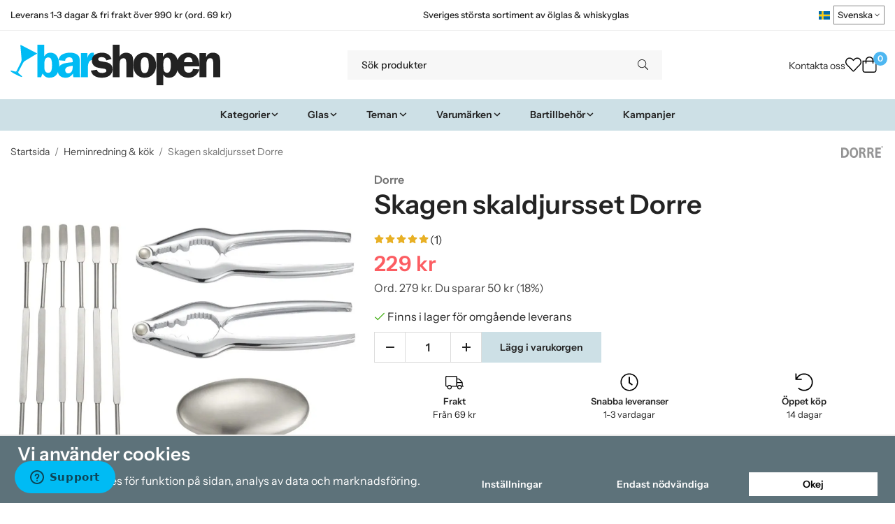

--- FILE ---
content_type: text/html; charset=UTF-8
request_url: https://barshopen.com/heminredning-kok/skagen-skaldjursset-dorre/
body_size: 36334
content:
<!doctype html><html lang="sv" class="fonts-loaded"><head><meta charset="utf-8"><title>Skagen skaldjursset Dorre - Heminredning &amp; kök</title><meta name="description" content="Skagen skaldjursset är ett läckert set med bestick till skaldjur från Dorre. Besticken är tillverkade i rostfritt och har en stilig, blank finish."><meta name="keywords" content=""><meta name="robots" content="index, follow"><meta name="viewport" content="width=device-width, initial-scale=1"><!-- WIKINGGRUPPEN 15.0.86 --><link rel="shortcut icon" href="/favicon.png"><style>body{margin:0}*,*:before,*:after{-moz-box-sizing:border-box;-webkit-box-sizing:border-box;box-sizing:border-box}body{background-color:#fff}html{color:#232323;font-family:sans-serif;font-size:16px;font-weight:400;line-height:1.45}@media all and (max-width:480px){html{font-size:.9rem}}html.fonts-loaded{font-family:'InstrumentSans',sans-serif}h1,h2,h3,h4,h5,h6,.highlight-bar,.m-nav__section__heading,.startpage-intro h1,.startpage-intro h2,.startpage-intro .highlight-bar,.featured-categories-title,.startpage-images h1,.startpage-images h2,.startpage-intro .featured-categories-title{margin-top:0;margin-bottom:10px;color:#232323;font-family:sans-serif;font-weight:600}.fonts-loaded h3,.fonts-loaded h4,.fonts-loaded h5,.fonts-loaded h6{font-family:'InstrumentSans',sans-serif}h1{font-size:38px;font-weight:600;line-height:1.25}.fonts-loaded h1{font-family:'InstrumentSans',sans-serif}h2,.highlight-bar,.startpage-intro h1,.startpage-intro h2,.startpage-intro .highlight-bar,.featured-categories-title,.startpage-images h1,.startpage-images h2,.startpage-intro .featured-categories-title{font-size:34px;font-weight:600}.fonts-loaded h2,.fonts-loaded .highlight-bar,.fonts-loaded .featured-categories-title{font-family:'InstrumentSans',sans-serif}h3{font-size:29px}h4{font-size:26px}h5,.m-nav__section__heading{font-size:25px}h6{font-size:19px}p{margin:0 0 10px}b,strong,th{font-weight:600}th,td{text-align:left}img{height:auto;max-width:100%;vertical-align:middle}a{color:#232323}a:hover{text-decoration:underline}fieldset{border-style:none;margin:0;padding:0}input,textarea,.cart-quantity-input{border:1px solid #eee;border-radius:0;padding:8px 10px;background-clip:padding-box;color:#232323;line-height:1.3}input:focus,textarea:focus{border-color:#dadada;outline:none}input::placeholder,textarea::placeholder{color:#eee}select{padding:2px 3px;font-family:'InstrumentSans',sans-serif;font-size:11px}hr{border:0;border-top:1px solid #cfcfcf;display:block;height:1px;margin:15px 0;padding:0}blockquote{padding-top:2px;padding-bottom:2px;padding-left:20px;padding-right:8px;border:#eee solid 0;border-left-width:3px}table[align]{float:none}table[align="right"]{margin-left:auto}.l-holder{position:relative;max-width:1440px;margin-left:auto;margin-right:auto;background-color:none}@media all and (max-width:1440px+15px * 2){.l-holder{margin-left:15px;margin-right:15px}}@media all and (max-width:768px),only screen and (max-device-width:900px) and (orientation:landscape){.l-holder{margin-top:15px}}.l-constrained,.autocomplete{position:relative;margin-left:auto;margin-right:auto;max-width:1440px}.l-main{margin-bottom:15px;overflow:hidden}.l-sidebar,.l-sidebar-primary{width:200px}.l-sidebar-primary{float:left;margin-right:30px}@media all and (max-width:768px),only screen and (max-device-width:900px) and (orientation:landscape){.l-sidebar-primary{display:none}}.l-sidebar{float:right;margin-left:30px}@media all and (max-width:960px){.l-sidebar{display:none}}.neutral-btn{padding:0;border-style:none;background-color:#fff0;outline:none;-webkit-appearance:none;-moz-appearance:none;appearance:none;-webkit-user-select:none;-moz-user-select:none;-ms-user-select:none;user-select:none}.grid--middle .grid-item{vertical-align:middle}.grid-item{overflow:hidden}.grid-1-1{display:grid;grid-template-columns:repeat(1,1fr);grid-gap:20px;margin-bottom:20px}.no-cssgrid .grid-1-1{margin-left:-20px}.no-cssgrid .grid-1-1>li{display:inline-block;vertical-align:top;width:calc(99.99%/1 - 20px);margin-left:20px;margin-bottom:20px}.grid-2{display:grid;grid-template-columns:repeat(2,1fr);grid-gap:20px;margin-bottom:20px}.no-cssgrid .grid-2{margin-left:-20px}.no-cssgrid .grid-2>li{display:inline-block;vertical-align:top;width:calc(99.99%/2 - 20px);margin-left:20px;margin-bottom:20px}.grid-1-2{display:grid;grid-template-columns:repeat(2,1fr);grid-gap:20px;margin-bottom:20px;grid-template-columns:1fr 2fr}.no-cssgrid .grid-1-2{margin-left:-20px}.no-cssgrid .grid-1-2>li{display:inline-block;vertical-align:top;width:calc(99.99%/2 - 20px);margin-left:20px;margin-bottom:20px}.grid-2-1{display:grid;grid-template-columns:repeat(2,1fr);grid-gap:20px;margin-bottom:20px;grid-template-columns:2fr 1fr}.no-cssgrid .grid-2-1{margin-left:-20px}.no-cssgrid .grid-2-1>li{display:inline-block;vertical-align:top;width:calc(99.99%/2 - 20px);margin-left:20px;margin-bottom:20px}.grid-3{display:grid;grid-template-columns:repeat(3,1fr);grid-gap:20px;margin-bottom:20px}.no-cssgrid .grid-3{margin-left:-20px}.no-cssgrid .grid-3>li{display:inline-block;vertical-align:top;width:calc(99.99%/3 - 20px);margin-left:20px;margin-bottom:20px}.grid-4{display:grid;grid-template-columns:repeat(4,1fr);grid-gap:20px;margin-bottom:20px}.no-cssgrid .grid-4{margin-left:-20px}.no-cssgrid .grid-4>li{display:inline-block;vertical-align:top;width:calc(99.99%/4 - 20px);margin-left:20px;margin-bottom:20px}.grid-6{display:grid;grid-template-columns:repeat(6,1fr);grid-gap:20px;margin-bottom:20px}.no-cssgrid .grid-6{margin-left:-20px}.no-cssgrid .grid-6>li{display:inline-block;vertical-align:top;width:calc(99.99%/6 - 20px);margin-left:20px;margin-bottom:20px}@media all and (max-width:768px),only screen and (max-device-width:900px) and (orientation:landscape){.grid-4{display:grid;grid-template-columns:repeat(2,1fr);grid-gap:20px;margin-bottom:20px}.no-cssgrid .grid-4{margin-left:-20px}.no-cssgrid .grid-4>li{display:inline-block;vertical-align:top;width:calc(99.99%/2 - 20px);margin-left:20px;margin-bottom:20px}.grid-6{display:grid;grid-template-columns:repeat(3,1fr);grid-gap:20px;margin-bottom:20px}.no-cssgrid .grid-6{margin-left:-20px}.no-cssgrid .grid-6>li{display:inline-block;vertical-align:top;width:calc(99.99%/3 - 20px);margin-left:20px;margin-bottom:20px}}@media all and (max-width:480px){.grid-1-1,.grid-1-2,.grid-2-1,.grid-2,.grid-3,.grid-4{display:grid;grid-template-columns:repeat(1,1fr);grid-gap:20px;margin-bottom:20px}.no-cssgrid .grid-1-1,.no-cssgrid .grid-1-2,.no-cssgrid .grid-2-1,.no-cssgrid .grid-2,.no-cssgrid .grid-3,.no-cssgrid .grid-4{margin-left:-20px}.no-cssgrid .grid-1-1>li,.no-cssgrid .grid-1-2>li,.no-cssgrid .grid-2-1>li,.no-cssgrid .grid-2>li,.no-cssgrid .grid-3>li,.no-cssgrid .grid-4>li{display:inline-block;vertical-align:top;width:calc(99.99%/1 - 20px);margin-left:20px;margin-bottom:20px}.grid-6{display:grid;grid-template-columns:repeat(2,1fr);grid-gap:20px;margin-bottom:20px}.no-cssgrid .grid-6{margin-left:-20px}.no-cssgrid .grid-6>li{display:inline-block;vertical-align:top;width:calc(99.99%/2 - 20px);margin-left:20px;margin-bottom:20px}}.nav,.nav-block,.nav-float,.header__nav{margin:0;padding-left:0;list-style-type:none}.nav>li,.nav>li>a{display:inline-block}.nav-float>li{float:left}.nav-block>li>a{display:block}.nav-tick li{margin-right:10px}.nav-tick{margin-bottom:10px}.block-list{margin:0;padding-left:0;list-style-type:none}.list-info dd{margin:0 0 15px}.media{margin-bottom:15px}.media,.media-body{overflow:hidden}.media-img{margin-right:15px;float:left}.media-img img{display:block}.table{border-collapse:collapse;border-spacing:0;table-layout:fixed;width:100%}.table td,.table th{padding:0}.default-table{width:100%}.default-table>thead>tr{border-bottom:1px solid #e2e2e2}.default-table>thead th{padding:8px}.default-table>tbody td{padding:8px}.video-wrapper{position:relative;height:0;margin-bottom:20px;padding-bottom:56.25%;padding-top:25px}.video-wrapper iframe{position:absolute;top:0;left:0;height:100%;width:100%}.flexslider{height:0;overflow:hidden}.flexslider .is-flex-lazyload{visibility:hidden}.flexslider a{text-decoration:none}.flex__item{position:relative;display:none;backface-visibility:hidden}.flex__item:first-child{display:block}.is-flex-loading .flex-arrow{visibility:hidden}.is-flex-touch .flex-arrows{display:none}.is-flex-loading .flex-nav{visibility:hidden;opacity:0}.flex-nav{margin-top:15px;margin-bottom:10px;opacity:1;visibility:visible}.flex-nav--paging{position:absolute;bottom:0;z-index:5;width:100%;text-align:center}.flex-nav--paging li{display:inline-block;margin:0 4px}.flex-nav--paging a{border-radius:100%;display:block;height:9px;width:9px;background:#666;background:rgb(0 0 0 / .2);cursor:pointer;text-indent:-9999px;-webkit-tap-highlight-color:#fff0}.flex-nav--paging .flex-active a{background:#000;background:rgb(0 0 0 / .5);cursor:default}.flex-nav--thumbs{overflow:hidden}.flex-nav--thumbs li{float:left;width:9%}.flex-nav--thumbs img{cursor:pointer;opacity:.7}.flex-nav--thumbs img:hover,.flex-active .flex-nav--thumbs img{opacity:1}.flex-nav--thumbs .flex-active{cursor:default}.flex-caption{position:absolute;top:0;bottom:0;width:100%;z-index:4;align-items:center;flex-direction:column;justify-content:center;display:flex;overflow:hidden;padding:5px 10px;text-align:center}.flex-caption h2,.flex-caption .highlight-bar,.flex-caption .featured-categories-title{font-size:2rem}@media all and (max-width:480px){.flex-caption h2,.flex-caption .highlight-bar,.flex-caption .featured-categories-title{font-size:1.5rem}}.flex-caption p{margin:0;padding:0 0 5px}@media all and (max-width:480px){.flex-caption p{font-size:.9rem}}.flex-caption__link{position:absolute;bottom:0;left:0;right:0;top:0}@media all and (max-width:768px),only screen and (max-device-width:900px) and (orientation:landscape){.flexslider-wide .flexslider,.flexslider-wide .flex__item>div{aspect-ratio:auto}}@media all and (max-width:768px),only screen and (max-device-width:900px) and (orientation:landscape){.flexslider-wide .flex__item img{height:100%;object-fit:cover}}.is-lazyload,img[data-src]{visibility:hidden;opacity:0}img[src]{visibility:visible;opacity:1;transition:opacity .3s}.highlight-bar,.featured-categories-title{padding:10px;text-align:center;font-size:1.2rem;font-weight:400}.breadcrumbs{margin-bottom:10px;padding-bottom:7px;font-size:.9rem}.breadcrumbs>li{color:#727272;line-height:1}.breadcrumbs a{color:#444;vertical-align:top}.breadcrumbs .icon{margin-left:2px;margin-right:2px;vertical-align:top;color:#999}.breadcrumbs__divider{margin-left:7px;margin-right:7px}.rss-logo .icon{font-size:14px;vertical-align:middle}.rss-logo a .icon{color:#333}.rss-logo a:hover .icon{color:#db6b27;text-decoration:none}.btn,.startpage-intro .grid-2 .grid a,.startpage-boxes .grid-item-1-2:first-child .grid-1-1 a,.startpage-image a,.startpage-images .grid-2 .grid a{position:relative;border-style:none;display:inline-block;padding:10px 26px;background-color:#eaeaea;border-radius:0;color:#000;font-weight:600;font-size:.9rem;line-height:1;text-align:center;text-decoration:none;cursor:pointer;outline-style:none;user-select:none;-webkit-tap-highlight-color:#fff0}.btn .icon,.startpage-intro .grid-2 .grid a .icon,.startpage-boxes .grid-item-1-2:first-child .grid-1-1 a .icon,.startpage-image a .icon,.startpage-images .grid-2 .grid a .icon{vertical-align:middle}.btn:hover,.btn:focus,.startpage-intro .grid-2 .grid a:hover,.startpage-intro .grid-2 .grid a:focus,.startpage-boxes .grid-item-1-2:first-child .grid-1-1 a:hover,.startpage-boxes .grid-item-1-2:first-child .grid-1-1 a:focus,.startpage-image a:hover,.startpage-image a:focus,.startpage-images .grid-2 .grid a:hover,.startpage-images .grid-2 .grid a:focus{text-decoration:none;background-color:#ddd}.btn:active,.startpage-intro .grid-2 .grid a:active,.startpage-boxes .grid-item-1-2:first-child .grid-1-1 a:active,.startpage-image a:active,.startpage-images .grid-2 .grid a:active{box-shadow:inset 0 3px 5px rgb(0 0 0 / .125)}.btn--primary,.startpage-intro .grid-2 .grid a,.startpage-boxes .grid-item-1-2:first-child .grid-1-1 a,.startpage-image a,.startpage-images .grid-2 .grid a{background-color:#cde0e6;color:#232323}.btn--primary:hover,.btn--primary:focus,.startpage-intro .grid-2 .grid a:hover,.startpage-intro .grid-2 .grid a:focus,.startpage-boxes .grid-item-1-2:first-child .grid-1-1 a:hover,.startpage-boxes .grid-item-1-2:first-child .grid-1-1 a:focus,.startpage-image a:hover,.startpage-image a:focus,.startpage-images .grid-2 .grid a:hover,.startpage-images .grid-2 .grid a:focus{background-color:#bcd5de}.btn--medium{padding:12px 30px;font-size:.9rem}.btn--large,.startpage-intro .grid-2 .grid a,.startpage-boxes .grid-item-1-2:first-child .grid-1-1 a,.startpage-image a,.startpage-images .grid-2 .grid a{padding:15px 35px;font-size:1rem}.btn--block{display:block;padding:12px 30px;width:100%;font-size:.9rem;text-align:center}.btn--neutral{padding:0;border-style:none;background:#fff0}.card{margin-bottom:15px}.card__heading{margin:0;padding:7px 10px;background-color:#f7f7f7;border-radius:0 0 0 0;color:#232323;font-weight:600}.card__body{border:1px solid #dcdcdc;border-top-style:none;padding:10px;background:#fff}.cart-holder{position:relative;flex-shrink:0}.topcart{display:flex;align-items:center;padding-bottom:5px;padding-top:5px;color:#232323}.topcart__body{display:flex;justify-content:space-between;align-items:center;margin-right:5px;cursor:pointer}.topcart__count,.topcart__subtotal{font-weight:600}.topcart__icon-inner{position:relative}.topcart__cart-icon{margin-right:10px;margin-left:5px;font-size:25px;vertical-align:top}.topcart-info{line-height:22px}.topcart__count{position:absolute;top:-7px;right:-4px;border-radius:50%;height:20px;width:20px;background:#fc5d62;color:#fff;font-size:12px;line-height:20px;text-align:center}.topcart__arrow{margin-right:10px;margin-left:2px;vertical-align:middle}.topcart__favorites{margin-right:12px}.topcart__favorites .icon{color:#232323;font-size:25px;vertical-align:top}.is-hover.topcart__favorites .icon{animation:pop 0.25s cubic-bezier(.694,.0482,.335,1) 3}.is-new-cart-item .topcart__count{animation:cart-count-pop 0.25s cubic-bezier(.694,.0482,.335,1)}.popcart{display:none}.filtermenu{margin:0;padding-left:0;list-style-type:none}.filtermenu li:last-child{border-bottom:0}.filtermenu__item{border-bottom:solid 1px #dcdcdc;padding:6px;background-color:#f9f9f9}.filtermenu__item--heading{padding:8px 10px;font-weight:600;background:#fff}.search-wrapper{display:flex;align-items:center;justify-content:space-between}@media all and (max-width:480px){.product-filter-wrapper{width:100%;margin:0}}.product-filter{display:flex;align-items:stretch;overflow:visible}@media all and (max-width:480px){.product-filter{display:block;width:100%;margin:0}}.desktop-filter-title{display:flex;align-items:center;padding-left:15px;padding-right:15px;margin-bottom:0;border:1px solid #eee;border-right:0;border-top-left-radius:0;border-bottom-left-radius:0;background:#eee;font-size:1rem;font-weight:600}.fonts-loaded .desktop-filter-title{font-family:'InstrumentSans'}@media all and (max-width:480px){.desktop-filter-title{display:none}}.mobile-filter-title{display:none}@media all and (max-width:480px){.mobile-filter-title{display:flex;justify-content:space-between;align-items:center;padding:8px 10px 8px 15px;border:1px solid #d9d9d9;border-radius:0;background:#eee;font-weight:600}.mobile-filter-title h4{margin-bottom:0;font-size:1rem}.fonts-loaded .mobile-filter-title h4{font-family:'InstrumentSans'}}.product-filter__items{display:flex;justify-content:stretch;align-items:flex-start;flex-wrap:wrap;border:1px solid #eee;border-bottom-width:0;border-left-width:0;border-top-right-radius:0;border-bottom-right-radius:0;color:#232323}@media all and (max-width:480px){.product-filter__items{display:none;margin-top:5px}.is-opened .product-filter__items{display:block}}.product-filter__item{position:relative;flex:1 0 auto;border:1px solid #eee;border-top-width:0;border-right-width:0}@media all and (max-width:480px){.product-filter__item{width:100%;margin-right:0;border-top-width:1px;border-right-width:1px}.product-filter__item~.product-filter__item{border-top-width:0}.product-filter__item:last-child{border-top-right-radius:0;border-bottom-right-radius:0}}.product-filter__title{display:flex;justify-content:space-between;align-items:center;padding:8px 10px 8px 15px;border-bottom:none;font-weight:400;cursor:pointer}.product-filter__title .icon{margin-left:10px}.grid-gallery{margin:0;padding-left:0;list-style-type:none;display:grid;grid-template-columns:repeat(5,1fr);grid-gap:20px;margin-bottom:20px}.no-cssgrid .grid-gallery{margin-left:-20px}.no-cssgrid .grid-gallery>li{display:inline-block;vertical-align:top;width:calc(99.99%/5 - 20px);margin-left:20px;margin-bottom:20px}.view-category .grid-gallery,.view-product .grid-gallery,.view-search .grid-gallery,.view-campaigns .grid-gallery,.autocomplete .grid-gallery{display:grid;grid-template-columns:repeat(4,1fr);grid-gap:20px;margin-bottom:20px}.no-cssgrid .view-category .grid-gallery,.no-cssgrid .view-product .grid-gallery,.no-cssgrid .view-search .grid-gallery,.no-cssgrid .view-campaigns .grid-gallery,.no-cssgrid .autocomplete .grid-gallery{margin-left:-20px}.no-cssgrid .view-category .grid-gallery>li,.no-cssgrid .view-product .grid-gallery>li,.no-cssgrid .view-search .grid-gallery>li,.no-cssgrid .view-campaigns .grid-gallery>li,.no-cssgrid .autocomplete .grid-gallery>li{display:inline-block;vertical-align:top;width:calc(99.99%/4 - 20px);margin-left:20px;margin-bottom:20px}@media all and (max-width:960px){.grid-gallery,[class^=view-] .grid-gallery{display:grid;grid-template-columns:repeat(3,1fr);grid-gap:20px;margin-bottom:20px}.no-cssgrid .grid-gallery,.no-cssgrid [class^=view-] .grid-gallery{margin-left:-20px}.no-cssgrid .grid-gallery>li,.no-cssgrid [class^=view-] .grid-gallery>li{display:inline-block;vertical-align:top;width:calc(99.99%/3 - 20px);margin-left:20px;margin-bottom:20px}}@media all and (max-width:480px){.grid-gallery,[class^=view-] .grid-gallery{display:grid;grid-template-columns:repeat(2,1fr);grid-gap:20px;margin-bottom:20px}.no-cssgrid .grid-gallery,.no-cssgrid [class^=view-] .grid-gallery{margin-left:-20px}.no-cssgrid .grid-gallery>li,.no-cssgrid [class^=view-] .grid-gallery>li{display:inline-block;vertical-align:top;width:calc(99.99%/2 - 20px);margin-left:20px;margin-bottom:20px}}.view-home .grid-gallery--categories{display:grid;grid-template-columns:repeat(3,1fr);grid-gap:20px;margin-bottom:20px;margin-top:30px;margin-bottom:30px}.no-cssgrid .view-home .grid-gallery--categories{margin-left:-20px}.no-cssgrid .view-home .grid-gallery--categories>li{display:inline-block;vertical-align:top;width:calc(99.99%/3 - 20px);margin-left:20px;margin-bottom:20px}@media all and (max-width:480px){.view-home .grid-gallery--categories{display:grid;grid-template-columns:repeat(1,1fr);grid-gap:20px;margin-bottom:20px}.no-cssgrid .view-home .grid-gallery--categories{margin-left:-20px}.no-cssgrid .view-home .grid-gallery--categories>li{display:inline-block;vertical-align:top;width:calc(99.99%/1 - 20px);margin-left:20px;margin-bottom:20px}}.row-gallery{margin:0;padding-left:0;list-style-type:none}.row-gallery>li{margin-bottom:20px}.list-gallery{margin:0;padding-left:0;list-style-type:none}.list-gallery>li{margin-bottom:20px}.list-gallery>li:last-child{margin-bottom:0}.header-bar{padding-top:6px;padding-bottom:6px;background:#fff;color:#232323;font-size:.8rem}@media all and (max-width:1440px+15px * 2){.header-bar{padding-left:15px;padding-right:15px}}@media all and (max-width:768px),only screen and (max-device-width:900px) and (orientation:landscape){.header-bar{display:none}}.header-bar-sections{align-items:center;justify-content:space-between;gap:20px;display:flex}.header-bar__number{display:inline-block;font-size:16px;font-weight:600;vertical-align:middle}.header-bar__number p{margin-bottom:0}.header-bar__nav{gap:25px;display:inline-flex}.header-bar__nav a{color:#232323}.header-bar__nav .input-select{color:#232323}.header-bar__nav .input-select select{border:1px solid #858585;padding:5px 15px 5px 5px;color:#232323}.header{background:#fff;color:#232323}@media all and (max-width:1440px+15px * 2){.header{padding-left:15px;padding-right:15px}}@media all and (max-width:768px),only screen and (max-device-width:900px) and (orientation:landscape){.header{display:none}}.header-sections{position:relative;align-items:center;justify-content:space-between;display:flex;padding-top:20px;padding-bottom:20px}.header-sections__col-1{flex-shrink:0;max-width:400px}.header-sections__col-2{padding-left:70px;padding-right:70px;width:100%}@media all and (max-width:960px){.header-sections__col-2{padding-right:0;margin-right:0}}.header-sections__col-3{flex-shrink:0}.header-sections__col-3 .icon{font-size:18px}@media all and (max-width:960px){.header-sections__col-3{display:none}}.header-logo{display:inline-block;max-width:100%}.header-logo img{width:100%}.header-config-nav{position:absolute;top:0;right:20px}.header-config-nav li{margin-left:10px;vertical-align:middle}.m-header{position:relative;position:-webkit-sticky;position:sticky;top:0;z-index:1000;align-items:center;justify-content:space-between;border-bottom:1px solid #dcdcdc;display:none;height:65px;padding-left:10px;padding-right:10px;background:#fff}@media all and (max-width:768px),only screen and (max-device-width:900px) and (orientation:landscape){.m-header{display:flex}}@media all and (max-width:480px){.m-header{height:60px}}@media screen and (orientation:landscape){.m-header{position:relative}}.m-header__col-1,.m-header__col-2,.m-header__col-3{-webkit-box-flex:1;-ms-flex:1;flex:1;-webkit-box-align:center;-ms-flex-align:center;align-items:center}.m-header__col-1{-webkit-box-pack:start;-ms-flex-pack:start;justify-content:flex-start}.m-header__col-2{-webkit-box-pack:center;-ms-flex-pack:center;justify-content:center;text-align:center}.m-header__col-3{-webkit-box-pack:end;-ms-flex-pack:end;justify-content:flex-end;text-align:right}.m-header__logo{display:inline-block}.m-header__logo img{max-width:155px;max-height:65px;padding-top:5px;padding-bottom:5px;width:auto}@media all and (max-width:480px){.m-header__logo img{max-width:135px;max-height:60px}}.m-header__logo img:hover,.m-header__logo img:active{opacity:.8}.m-header__logo a{-webkit-tap-highlight-color:#fff0}.m-header__item{width:35px;color:#232323;font-size:21px;line-height:1;-webkit-tap-highlight-color:#fff0}.m-header__item .icon{vertical-align:top}.m-header__item--search{font-size:18px}.m-header__item--cart-inner{position:relative;display:inline-block}.m-header__item--cart-count{position:absolute;top:-7px;right:-11px;border-radius:50%;height:17px;width:17px;background:#fc5d62;color:#fff;font-size:10px;line-height:17px;text-align:center}.m-header__item--favorites{margin-right:6px}.is-hover.m-header__item--favorites .icon{animation:pop 0.25s cubic-bezier(.694,.0482,.335,1) 3}.icon{display:inline-block;width:1em;height:1em;fill:currentColor;pointer-events:none;stroke-width:0;stroke:currentColor}.icon--small{font-size:.8rem}.icon--medium{font-size:1.2rem}.icon--large{font-size:3rem}.icon-on,.is-active .icon-off,.is-hover .icon-off{display:none}.is-active .icon-on,.is-hover .icon-on{display:inline}.svg-wrapper{display:inline-block}input[type="radio"],input[type="checkbox"]{display:none}input[type="radio"]+label,input[type="checkbox"]+label{cursor:pointer}input[type="radio"]+label:before,input[type="checkbox"]+label:before{border:1px solid #a9a9a9;border-radius:0;display:inline-block;height:12px;margin-right:4px;margin-top:3px;width:12px;background:#f9f9f9;background:linear-gradient(#f9f9f9,#e9e9e9);content:'';vertical-align:top}input[type="radio"]+label:before{border-radius:50%}input[type="radio"]:checked+label:before{background:#f9f9f9 url(//wgrremote.se/img/mixed/checkbox-radio-2.png) center no-repeat;background-size:6px}input[type="checkbox"]:checked+label:before{background:#f9f9f9 url(//wgrremote.se/img/mixed/checkbox-box-2.png) center no-repeat;background-size:8px}input[type="radio"]:disabled+label:before,input[type="checkbox"]:disabled+label:before{background:#bbb;cursor:default}.input--highlight{border-color:#cde0e6;box-shadow:0 0 10px rgb(0 0 0 / .15)}.label-wrapper{padding-left:20px}.label-wrapper>label{position:relative}.label-wrapper>label:before{position:absolute;margin-left:-20px}.input-form input,.input-form textarea{width:100%}.input-form__row{margin-bottom:8px}.input-form label{display:inline-block;margin-bottom:2px}.max-width-form{max-width:300px}.max-width-form-x2{max-width:400px}.input-table{display:table}.input-table__item{display:table-cell;white-space:nowrap}.input-table--middle .input-table__item{vertical-align:middle}.input-group{display:flex}.input-group--cramped .btn,.input-group--cramped .startpage-intro .grid-2 .grid a,.input-group--cramped .startpage-boxes .grid-item-1-2:first-child .grid-1-1 a,.input-group--cramped .startpage-image a,.input-group--cramped .startpage-images .grid-2 .grid a{border-radius:0}.input-group--cramped *:first-child{border-top-right-radius:0;border-bottom-right-radius:0}.input-group--cramped *:last-child{border-top-left-radius:0;border-bottom-left-radius:0}.input-group--cramped input:first-child{border-right:0}.input-group--cramped input:last-child{border-left:0}.input-group__item{width:50%}.input-group__item:first-child{margin-right:2%}.input-group-1-4 .input-group__item{width:70%}.input-group-1-4 .input-group__item:first-child{width:28%}.input-select{position:relative;align-items:center;display:inline-flex}.input-select select{border-style:none;height:100%;padding:5px 15px 5px 0;width:100%;-webkit-appearance:none;-moz-appearance:none;appearance:none;background:none;font:inherit;line-height:normal;outline:none}.input-select select::-ms-expand{display:none}.input-select .icon{position:absolute;top:0;right:0;bottom:0;margin:auto}.input-select--box select{border:1px solid #eee;border-radius:0 0 0 0;padding:8px 30px 8px 15px}.input-select--box--medium{border-color:#c2c2c2}.input-select--box--medium select{padding:7px 30px 7px 15px}.input-select--box--small select{padding:5px 25px 5px 10px}.input-select--box .icon{right:10px}.product-item{position:relative;flex-direction:column;border:1px solid #dcdcdc;display:flex;padding:15px;overflow:hidden;width:auto;border-radius:0;background:#fff;cursor:pointer;text-align:center}@media all and (max-width:768px),only screen and (max-device-width:900px) and (orientation:landscape){.product-item{padding:10px;-webkit-tap-highlight-color:#fff0}}.product-item .price{display:inline-flex;font-size:1.3rem}.product-item__img{position:relative;margin-bottom:7px;padding-bottom:100%}.product-item__img img{position:absolute;top:0;right:0;bottom:0;left:0;margin:auto;width:auto;max-height:100%}.product-item__heading{margin-bottom:7px;overflow:hidden;color:#232323;font-size:.95rem;font-weight:400}.product-item__body{margin-top:auto}.product-item__select-area{margin-bottom:7px}.product-item__buttons{gap:6px;display:flex;justify-content:center;margin-top:7px}.product-item__buttons .btn,.product-item__buttons .startpage-intro .grid-2 .grid a,.product-item__buttons .startpage-boxes .grid-item-1-2:first-child .grid-1-1 a,.product-item__buttons .startpage-image a,.product-item__buttons .startpage-images .grid-2 .grid a{flex:1;padding-left:0;padding-right:0}.product-item__favorite-icon{position:absolute;top:0;right:0;color:#b6b6b6;font-size:18px}.product-item__favorite-icon:after{position:absolute;top:0;right:0;border-right:45px solid #fff;border-bottom:45px solid #fff0;content:''}.product-item__favorite-icon .icon{position:absolute;top:5px;right:5px;z-index:1}.is-active.product-item__favorite-icon .icon{color:#fc5d62}.is-hover.product-item__favorite-icon .icon{animation:pop 0.25s cubic-bezier(.694,.0482,.335,1)}.list-gallery .product-item{border:none;padding:0}.category-item{position:relative;border:1px solid #dcdcdc;padding:8px;overflow:hidden;border-radius:0;background:#fff;text-align:center;cursor:pointer}@media all and (max-width:768px),only screen and (max-device-width:900px) and (orientation:landscape){.category-item{-webkit-tap-highlight-color:#fff0}}.category-item__img{position:relative;padding-bottom:100%;margin-bottom:7px}.category-item__img img{position:absolute;top:0;right:0;bottom:0;left:0;margin:auto;max-height:100%}.category-item__heading{overflow:hidden}.category-item__heading a{color:#232323;text-decoration:none}.category-item--card{border-style:none;padding:0;background:#fff0}.category-item--card .category-item__img{margin-bottom:0}.category-item--card .category-item__body{position:absolute;top:0;left:0;right:0;bottom:0;align-items:center;flex-direction:column;justify-content:center;display:flex;margin:auto}.category-item--card .category-item__body__title{margin-bottom:20px;color:#fff;font-size:1.8rem;font-weight:600}.product-item-row{position:relative;display:flex;justify-content:space-between;align-items:flex-start;gap:15px;border:1px solid #dcdcdc;padding:15px;overflow:hidden;background:#fff;cursor:pointer}@media all and (max-width:480px){.product-item-row{padding:8px}.product-item-row .btn,.product-item-row .startpage-intro .grid-2 .grid a,.product-item-row .startpage-boxes .grid-item-1-2:first-child .grid-1-1 a,.product-item-row .startpage-image a,.product-item-row .startpage-images .grid-2 .grid a{padding:6px 12px}}.product-item-row .product-item__banner{width:85px;aspect-ratio:1}.product-item-row .product-item__banner .product-item__banner__span{position:absolute;left:-54px;top:17px;height:18px;line-height:18px;width:177px;font-size:.7rem;font-weight:600}.product-item-row__checkbox-area{float:left}.product-item-row__img{width:80px;text-align:center}.product-item-row__img img{max-height:80px}.product-item-row__footer{flex-shrink:0;text-align:right}.product-item-row__body{display:flex;flex-direction:column;gap:5px;width:100%;overflow:hidden}.product-item-row__price{margin-bottom:10px}.news-item{border:1px solid #dcdcdc;padding:15px;background:#fff;border-radius:0}.news-item--sidebar:not(:last-child){margin-bottom:15px}.news-item .news-item__img{position:relative;margin-bottom:15px;padding-bottom:66.666%}.news-item .news-item__img img{position:absolute;top:0;right:0;bottom:0;left:0;margin:auto;max-height:100%}.news-item .news-item__title{font-size:1.2rem}.news-item .news-item__title a{color:#232323}.menubar{position:relative;position:-webkit-sticky;position:sticky;top:0;left:0;z-index:100;margin-bottom:20px;background-color:#f7f7f7}@media all and (max-width:1440px+15px * 2){.menubar{padding-left:15px;padding-right:15px}}@media all and (max-width:768px),only screen and (max-device-width:900px) and (orientation:landscape){.menubar{display:none}}.menubar-inner{align-items:center;justify-content:space-between;display:flex}.site-nav{display:flex;flex-wrap:wrap}.site-nav>li>a{align-items:center;display:flex;height:55px;padding:0 20px;color:#232323;font-size:1.05rem;text-decoration:none}.site-nav>li:hover>a{background-color:#5cbdf2;text-decoration:none;transition:background-color 0.2s}.site-nav>li>a.selected{background-color:#4eb7f1;color:#fff}.site-nav__home .icon{position:relative;vertical-align:middle}.menu-icon{font-size:1.3rem;vertical-align:text-bottom}.dropdown{display:none}.listmenu{margin:0;padding-left:10px;overflow:hidden;list-style-type:none}.listmenu a{position:relative;display:block;padding-top:2px;padding-bottom:2px;color:#232323;font-size:.9rem}.listmenu .selected{font-weight:600}li .listmenu{display:none}.is-listmenu-opened>.listmenu{display:block}.listmenu-0{padding:15px;background:#eee}.listmenu-0>li>a{font-weight:400}.listmenu-0>li>.selected,.listmenu-0>li>.selected .menu-node{color:#4eb7f1;font-weight:600}.listmenu-1{padding-top:4px;padding-bottom:4px;padding-left:15px}.listmenu-1>li>a{padding-top:4px;padding-bottom:4px}.menu-node{position:absolute;top:0;right:0;bottom:0;margin:auto;height:12px;width:25px;color:#f7f7f7;font-size:12px;text-align:center}@media all and (max-width:768px),only screen and (max-device-width:900px) and (orientation:landscape){.menu-node{height:100%;width:40px;font-size:22px;text-align:center;line-height:49px}}.price{color:#232323;font-weight:600}.price-discount{color:#fc5d62}.price-original{font-size:.8rem;text-decoration:line-through}.site-search{align-items:stretch;display:flex;max-width:450px;height:42px;margin:auto;border:1px solid #eee;overflow:hidden;border-radius:0;background-color:#fff}.site-search .icon{vertical-align:top}.site-search .preloader{left:auto;right:15px}.site-search__col-1{position:relative;width:100%}.site-search__input{border-radius:0;border:none;height:100%;padding-left:15px;overflow:hidden;background-image:linear-gradient(to top,#ffffff 90%,#eeeeee);font-size:.9rem;text-overflow:ellipsis;white-space:nowrap}.site-search__input::-ms-clear{display:none}.site-search__input::placeholder{color:#232323}.site-search__btn{padding:0;border-style:none;background-color:#fff0;outline:none;-webkit-appearance:none;-moz-appearance:none;appearance:none;-webkit-user-select:none;-moz-user-select:none;-ms-user-select:none;user-select:none;border-left:1px solid #eee;height:100%;padding-left:20px;padding-right:20px;background:#eaeaea;color:#000;font-size:15px;line-height:1}.site-search__btn .icon{vertical-align:top}.site-search__btn:focus{opacity:.6}.autocomplete{position:absolute;left:0;right:0;z-index:1001;border-radius:0 0 0 0;display:none;margin-top:20px;padding:20px;width:100%;background:#fff;box-shadow:0 2px 8px rgb(0 0 0 / .25);color:#222}@media all and (max-width:1440px+15px * 2){.autocomplete{margin-left:15px;margin-right:15px;width:auto}}@media all and (max-width:768px),only screen and (max-device-width:900px) and (orientation:landscape){.autocomplete{position:fixed;top:0!important;bottom:0;margin-top:0;margin-left:0;margin-right:0;padding:0;border-radius:0;background:rgb(0 0 0 / .3);box-shadow:none}}.is-autocomplete-active .autocomplete{display:block}@media all and (max-width:768px),only screen and (max-device-width:900px) and (orientation:landscape){.autocomplete-content{padding:15px 15px 100px;height:100%;overflow-y:auto;user-select:none;-webkit-overflow-scrolling:touch!important}.is-autocomplete-open body,.is-autocomplete-active .autocomplete{background:#fff}.is-autocomplete-open body{overflow:hidden}.is-autocomplete-open .autocomplete{display:block}.is-autocomplete-open .m-nav{display:none}}.sort-section{margin-top:5px;margin-bottom:20px}.sort-section>li{margin-right:4px}.sort-section-heading{align-items:center;border:1px solid #eee;border-right:0;border-top-left-radius:0;border-bottom-left-radius:0;display:flex;padding-left:15px;padding-right:15px;background:#eee;color:#232323;font-weight:600}.sort-section-select{border-top-left-radius:0;border-bottom-left-radius:0}@media all and (max-width:768px),only screen and (max-device-width:900px) and (orientation:landscape){.sort-section-select{width:100%}}.l-product{overflow:hidden}.l-product-col-1,.l-product-col-3{float:left;width:40%}.l-product-col-2{float:right;padding-left:20px;width:60%}.l-product-col-3{clear:left}@media all and (max-width:600px){.l-product-col-1,.l-product-col-2,.l-product-col-3{float:none;padding-left:0;padding-right:0;width:auto}}.product-carousel{position:relative;margin-bottom:15px;overflow:hidden}.product-carousel,.product-carousel__item{max-height:600px}@media all and (max-width:480px){.product-carousel,.product-carousel__item{max-height:350px}}.product-carousel__item{position:relative;text-align:center}.product-carousel__link{display:block;height:0;width:100%;cursor:pointer;cursor:-webkit-zoom-in;cursor:-moz-zoom-in;cursor:zoom-in}.product-carousel__img{position:absolute;top:0;left:0;right:0;bottom:0;margin:auto;max-height:100%;width:auto;object-fit:contain}.product-thumbs{margin-bottom:15px;font-size:0}.product-thumbs img{margin-top:5px;margin-right:5px;max-height:50px;cursor:pointer}.product-title{margin-bottom:15px}.product-options-title{margin-bottom:5px;font-weight:600}.product-options-items{margin-bottom:5px}.product-options-items label{border:1px solid #ccc;display:inline-block;margin-bottom:5px;margin-right:5px;min-width:60px;padding:6px 8px;color:#444;text-align:center}.product-options-items:last-of-type{margin-right:0}.product-options-items input:checked+label{border-color:#000;border-width:2px;color:#000;font-weight:600}.product-options-items input,.product-options-items input+label:before{display:none}.product-option-table{width:100%}.product-option-content{display:block;padding-bottom:4px;font-size:.9rem;font-weight:600}.product-option-content select{border-radius:0;padding:6px 8px;min-width:202px;font-size:.9rem}@media all and (max-width:480px){.product-option-content select{width:100%}}.product-option-spacing{display:block;padding-bottom:8px}.product-cart-button-wrapper{margin-bottom:15px}@media all and (max-width:480px){.product-cart-button-wrapper .btn--primary,.product-cart-button-wrapper .startpage-intro .grid-2 .grid a,.product-cart-button-wrapper .startpage-boxes .grid-item-1-2:first-child .grid-1-1 a,.product-cart-button-wrapper .startpage-image a,.product-cart-button-wrapper .startpage-images .grid-2 .grid a{display:block;width:100%;text-align:center}}.product-quantity{margin-right:8px;padding-top:10px;padding-bottom:10px;width:4em;font-weight:600;text-align:center}.product-custom-fields{margin-left:5px;margin-top:10px}.product-price-field{margin-bottom:15px}.product-price-field .price{font-size:21px}.product-stock{margin-bottom:10px}.product-stock-item{display:none}.product-stock-item .icon{vertical-align:middle;font-size:16px}.active-product-stock-item{display:block}.product-stock-item__text{vertical-align:middle}.in-stock .icon{color:#3eac0d}.on-order .icon{color:#eba709}.soon-out-of-stock .icon{color:#114b85}.out-of-stock>.icon{color:#d4463d}.product-part-payment-klarna{margin-bottom:10px}.is-hidden{display:none!important}.clearfix:before,.clearfix:after{content:"";display:table}.clearfix:after{clear:both}.clear{clear:both}.bare-ul{margin-bottom:0;margin-top:0;padding-left:0;list-style:none}.flush{margin:0!important}.wipe{padding:0!important}.right{float:right!important}.left{float:left!important}.float-none{float:none!important}.text-left{text-align:left!important}.text-center{text-align:center!important}.text-right{text-align:right!important}.align-top{vertical-align:top!important}.align-middle{vertical-align:middle!important}.align-bottom{vertical-align:bottom!important}.go:after{content:"\00A0" "\00BB"!important}.stretched{width:100%!important}.center-block{display:block;margin-left:auto;margin-right:auto}.vertical-center{align-items:center;display:flex}.space-between{justify-content:space-between;display:flex}.vertical-center-space-between{align-items:center;justify-content:space-between;display:flex}.muted{color:#494949}.info{color:#494949;font-size:.7rem}.brand{color:#f7f7f7}.reset-line-height{line-height:1}.mr-small{margin-right:5px}.ml-small{margin-left:5px}.mt-small{margin-top:5px}.mb-small{margin-bottom:5px}.mr{margin-right:15px}.ml{margin-left:15px}.mt{margin-top:15px}.mb{margin-bottom:15px}.visually-hidden{position:absolute;border:0;height:1px;margin:-1px;overflow:hidden;padding:0;width:1px;clip:rect(0 0 0 0)}@media all and (max-width:960px){.hide-for-xlarge{display:none!important}}@media all and (max-width:768px),only screen and (max-device-width:900px) and (orientation:landscape){.hide-for-large{display:none!important}.hide-on-touch{display:none}}@media all and (max-width:480px){.hide-for-medium{display:none!important}}@media all and (max-width:320px){.hide-for-small{display:none!important}}@media all and (min-width:769px){.hide-on-desktop{display:none}}html{line-height:1.5}h1,h2,h3,h4,h5,h6,.highlight-bar,.m-nav__section__heading,.startpage-intro h1,.startpage-intro h2,.startpage-intro .highlight-bar,.featured-categories-title,.startpage-images h1,.startpage-images h2,.startpage-intro .featured-categories-title{margin-top:0;margin-bottom:10px;color:#232323;font-family:sans-serif;font-weight:600;line-height:1.25}@media all and (max-width:768px),only screen and (max-device-width:900px) and (orientation:landscape){h1{font-size:30px}}@media all and (max-width:768px),only screen and (max-device-width:900px) and (orientation:landscape){h2,.highlight-bar,.startpage-intro h1,.startpage-intro h2,.startpage-intro .highlight-bar,.featured-categories-title,.startpage-images h1,.startpage-images h2,.startpage-intro .featured-categories-title{font-size:28px}}p>a:not(.btn){text-decoration:unset}a{text-decoration:underline}.l-main{overflow:initial}@media all and (max-width:1470px){.l-holder{margin-left:15px;margin-right:15px}}@media all and (max-width:1470px){.l-constrained,.autocomplete{margin-left:15px;margin-right:15px}}.l-constrained-gutter{position:relative;margin-left:auto;margin-right:auto;max-width:1490px;padding-left:25px;padding-right:25px}@media all and (max-width:768px),only screen and (max-device-width:900px) and (orientation:landscape){.l-constrained-gutter{padding-left:15px;padding-right:15px}}.header-banner{z-index:10;width:100%;margin:0;padding:10px 10px 1px}@media all and (max-width:768px),only screen and (max-device-width:900px) and (orientation:landscape){.header-banner{top:65px}}@media all and (max-width:480px){.header-banner{top:50px}}.highlight-bar,.featured-categories-title{margin-bottom:0;padding-bottom:0;padding-left:0;font-size:24px;text-align:left}.btn,.startpage-intro .grid-2 .grid a,.startpage-boxes .grid-item-1-2:first-child .grid-1-1 a,.startpage-image a,.startpage-images .grid-2 .grid a{padding:17px 26px;text-decoration:none}.btn--info,.btn--primary,.startpage-intro .grid-2 .grid a,.startpage-boxes .grid-item-1-2:first-child .grid-1-1 a,.startpage-image a,.startpage-images .grid-2 .grid a{padding-bottom:10px;padding-top:10px}.btn--large,.startpage-intro .grid-2 .grid a,.startpage-boxes .grid-item-1-2:first-child .grid-1-1 a,.startpage-image a,.startpage-images .grid-2 .grid a{padding:19px 27px}.btn--netural{border-style:none;background-color:#fff0;padding:0}.btn--accent{background-color:#fc5d62;color:#fff}.btn--accent:hover,.btn--accent:focus{background-color:#fc444a}.cookie-control-wrapper{gap:15px;margin:0 auto;padding-left:0;padding-right:0}@media all and (max-width:1470px){.cookie-control-wrapper{padding-left:15px;padding-right:15px}}@media all and (max-width:768px),only screen and (max-device-width:900px) and (orientation:landscape){.cookie-control-wrapper{flex-direction:column}}.cookie-control-banner__text.cookie-control-banner__text{flex:2;margin-right:0}@media all and (max-width:1470px){.cookie-control-banner__text.cookie-control-banner__text{flex:1}}.cookie-control-banner__buttons{flex:1;gap:15px;max-width:none;margin-top:auto}.cookie-control-banner__buttons .btn,.cookie-control-banner__buttons .startpage-intro .grid-2 .grid a,.cookie-control-banner__buttons .startpage-boxes .grid-item-1-2:first-child .grid-1-1 a,.cookie-control-banner__buttons .startpage-image a,.cookie-control-banner__buttons .startpage-images .grid-2 .grid a{margin-bottom:0}.cookie-control-banner__buttons .btn--small{padding-bottom:10px;padding-top:10px}@media all and (max-width:768px),only screen and (max-device-width:900px) and (orientation:landscape){.cookie-control-banner__buttons{margin-bottom:15px}}@media all and (max-width:480px){.cookie-control-banner__buttons{margin-top:0;gap:5px}}.topcart{gap:30px;padding-bottom:0;padding-top:0}.topcart__favorites{margin-right:0}.topcart__cart-icon{margin-left:0}.m-header__item--cart-count,.topcart__count{background-color:#4eb7f1}.view-category .grid-gallery,.view-product .grid-gallery,.view-search .grid-gallery,.view-campaigns .grid-gallery,.autocomplete .grid-gallery{display:grid;grid-template-columns:repeat(5,1fr);grid-gap:20px;margin-bottom:20px}.no-cssgrid .view-category .grid-gallery,.no-cssgrid .view-product .grid-gallery,.no-cssgrid .view-search .grid-gallery,.no-cssgrid .view-campaigns .grid-gallery,.no-cssgrid .autocomplete .grid-gallery{margin-left:-20px}.no-cssgrid .view-category .grid-gallery>li,.no-cssgrid .view-product .grid-gallery>li,.no-cssgrid .view-search .grid-gallery>li,.no-cssgrid .view-campaigns .grid-gallery>li,.no-cssgrid .autocomplete .grid-gallery>li{display:inline-block;vertical-align:top;width:calc(99.99%/5 - 20px);margin-left:20px;margin-bottom:20px}@media all and (max-width:768px),only screen and (max-device-width:900px) and (orientation:landscape){.view-category .grid-gallery,.view-product .grid-gallery,.view-search .grid-gallery,.view-campaigns .grid-gallery,.autocomplete .grid-gallery{display:grid;grid-template-columns:repeat(3,1fr);grid-gap:20px;margin-bottom:20px}.no-cssgrid .view-category .grid-gallery,.no-cssgrid .view-product .grid-gallery,.no-cssgrid .view-search .grid-gallery,.no-cssgrid .view-campaigns .grid-gallery,.no-cssgrid .autocomplete .grid-gallery{margin-left:-20px}.no-cssgrid .view-category .grid-gallery>li,.no-cssgrid .view-product .grid-gallery>li,.no-cssgrid .view-search .grid-gallery>li,.no-cssgrid .view-campaigns .grid-gallery>li,.no-cssgrid .autocomplete .grid-gallery>li{display:inline-block;vertical-align:top;width:calc(99.99%/3 - 20px);margin-left:20px;margin-bottom:20px}}@media all and (max-width:480px){.view-category .grid-gallery,.view-product .grid-gallery,.view-search .grid-gallery,.view-campaigns .grid-gallery,.autocomplete .grid-gallery{display:grid;grid-template-columns:repeat(2,1fr);grid-gap:20px;margin-bottom:20px}.no-cssgrid .view-category .grid-gallery,.no-cssgrid .view-product .grid-gallery,.no-cssgrid .view-search .grid-gallery,.no-cssgrid .view-campaigns .grid-gallery,.no-cssgrid .autocomplete .grid-gallery{margin-left:-20px}.no-cssgrid .view-category .grid-gallery>li,.no-cssgrid .view-product .grid-gallery>li,.no-cssgrid .view-search .grid-gallery>li,.no-cssgrid .view-campaigns .grid-gallery>li,.no-cssgrid .autocomplete .grid-gallery>li{display:inline-block;vertical-align:top;width:calc(99.99%/2 - 20px);margin-left:20px;margin-bottom:20px}}.view-home .grid-gallery--categories{display:grid;grid-template-columns:repeat(5,1fr);grid-gap:20px;margin-bottom:20px;margin-top:0;gap:1.8%}.no-cssgrid .view-home .grid-gallery--categories{margin-left:-20px}.no-cssgrid .view-home .grid-gallery--categories>li{display:inline-block;vertical-align:top;width:calc(99.99%/5 - 20px);margin-left:20px;margin-bottom:20px}@media all and (max-width:768px),only screen and (max-device-width:900px) and (orientation:landscape){.view-home .grid-gallery--categories{display:grid;grid-template-columns:repeat(3,1fr);grid-gap:20px;margin-bottom:20px}.no-cssgrid .view-home .grid-gallery--categories{margin-left:-20px}.no-cssgrid .view-home .grid-gallery--categories>li{display:inline-block;vertical-align:top;width:calc(99.99%/3 - 20px);margin-left:20px;margin-bottom:20px}}@media all and (max-width:480px){.view-home .grid-gallery--categories{display:grid;grid-template-columns:repeat(2,1fr);grid-gap:20px;margin-bottom:20px}.no-cssgrid .view-home .grid-gallery--categories{margin-left:-20px}.no-cssgrid .view-home .grid-gallery--categories>li{display:inline-block;vertical-align:top;width:calc(99.99%/2 - 20px);margin-left:20px;margin-bottom:20px}}@media all and (max-width:768px),only screen and (max-device-width:900px) and (orientation:landscape){.grid-gallery.category-gallery--mobile-carousel{display:flex;flex-wrap:nowrap;justify-content:flex-start;overflow:auto;-ms-overflow-style:none;scrollbar-width:none}}.header-bar{border-bottom:1px solid #eee;padding-top:8px;padding-bottom:8px;font-weight:500}.header-bar p{margin-bottom:0}.header-wrapper{position:relative;position:-webkit-sticky;position:sticky;top:0;left:0;z-index:100}.header__nav{gap:25px;display:inline-flex}.header__nav a{color:#232323;font-size:.85rem}.m-header{height:60px}.m-header__logo{display:inline-flex;width:100%}.m-header__logo img{height:100%;max-height:58px;max-width:225px;padding-bottom:0;padding-top:0;width:100%}@media all and (max-width:768px),only screen and (max-device-width:900px) and (orientation:landscape){.m-header__logo img{max-height:44px}}.header-sections__col-1{max-width:300px;width:100%}.m-header__col-1,.m-header__col-2,.m-header__col-3{display:flex;align-items:center;flex:1}.m-header__col-1{flex-shrink:0}.m-header__col-2{flex:2;height:100%;max-width:210px;width:100%}.header-sections__col-3{display:flex;align-items:center;gap:30px;flex-shrink:0}@media all and (max-width:960px){.header-sections__col-3{display:flex}}.header-sections__col-3 .icon{color:#000;font-size:23px}.header-logo{display:flex}.header-logo img{max-height:58px;height:100%}.input-select .icon{position:absolute;top:0;right:4px;bottom:0;margin:auto}.product-item{border-color:#e8e8eb;padding:0}.product-item .price{margin-bottom:10px;font-size:1.1rem}.product-item__img{text-align:center}.product-item__heading{display:inline-block;display:-webkit-box;margin-bottom:5px;height:37px;padding-right:5px;padding-left:5px;overflow:hidden;font-weight:500;line-clamp:2;-webkit-line-clamp:2;box-orient:vertical;-webkit-box-orient:vertical;text-overflow:ellipsis}.product-item__heading*{display:inline}.product-item__review{min-height:1.5em}.product-item__producer{margin-bottom:0;min-height:17px;color:#575757;font-size:.7rem}.product-item__status{display:flex;align-items:center;gap:5px;justify-content:center;font-size:.7rem}.product-item__status .icon{font-size:7px}.product-item__favorite-icon{display:flex;align-items:center;justify-content:center;width:30px;height:30px}.product-item__favorite-icon .icon{position:relative;top:0;right:0}.product-item__favorite-icon::after{content:none}.product-item__favorite-bakground{position:absolute;top:0;right:0;border-right:45px solid #fff;border-bottom:45px solid #fff0}@media all and (max-width:768px),only screen and (max-device-width:900px) and (orientation:landscape){.grid-gallery.category-gallery--mobile-carousel .category-item{flex-shrink:0;width:40%}}.recommendation-header{display:flex;align-items:flex-end;justify-content:space-between;margin-bottom:22px}@media all and (max-width:480px){.recommendation-header{align-items:flex-start;flex-direction:column}}.view-product .recommendation-items{position:relative}.category-item--card .category-item__body{position:relative}.category-item--card .category-item__body__title{margin-bottom:0;color:#232323;font-size:.9rem}.menubar{background-color:#cde0e6}.view-home .menubar{margin-bottom:0}.menubar-inner{justify-content:center}.nav a{text-decoration:none}.site-nav>li>a{gap:5px;height:45px;font-size:.9rem;font-weight:600;text-align:center}.site-search{border-style:none;background-color:#f7f7f7}.site-search__input{padding:14px 20px;background-image:none;background-color:#fff0;font-weight:500}.site-search__input:placeholder-shown{color:#232323}.site-search__btn{border-style:none;background-color:#fff0;color:#232323}.sort-section-heading{min-width:fit-content;white-space:nowrap}.country-selector-overlay{position:fixed;inset:0;z-index:100000;display:none;align-items:center;justify-content:center;background-color:#000a}.country-selector-overlay--active[class]{display:flex}.is-cookie-control-active .country-selector-overlay{display:none}.country-selector-overlay [data-step]{display:none}@media all and (max-width:480px){.checkout-header{padding:12px}}.checkout-header__logo img{height:35px;width:100%}@media all and (max-width:768px),only screen and (max-device-width:900px) and (orientation:landscape){.checkout-header__logo img{height:26px}}.cart-sum,.cart--layout-1 .cart-item__sum,.cart--layout-1 .cart-item__sum{flex-shrink:0;width:auto;min-width:80px}.cart-sum,.cart-quantity,.cart-item__quantity,.cart-item__sum,.cart--layout-1 .cart-item__sum{justify-content:flex-end}.cart-item__footer,.cart-header-group{gap:var(--cart-gutter)}.product-carousel,.product-carousel__item{max-height:865px}@media all and (max-width:480px){.product-carousel,.product-carousel__item{max-height:350px}}.product-producer{color:#727272;font-weight:600}.red-text{color:#f44336}.product-usp{font-size:.8rem}.product-usp p{margin-bottom:0}@media all and (max-width:480px){.product-usp .grid-3{grid-template-columns:repeat(3,1fr);gap:0}}.product-cart-button-wrapper{gap:15px}.input-wrapper{display:flex;align-items:center}.product-quantity{border-right-style:none;border-left-style:none;margin-right:0}.product-quantity[type=number]{appearance:textfield;-moz-appearance:textfield}.product-quantity::-webkit-inner-spin-button,.product-quantity::-webkit-outer-spin-button{-webkit-appearance:none;margin:0}.content-gutter,.view-home .grid-gallery--categories,.view-home .grid-gallery--products,.view-home .swiper-recommended,.startpage-news{margin-bottom:5%}.hover-effect:hover img,.startpage-intro:hover img,.startpage-boxes .grid-item-1-2:first-child:hover img,.startpage-image:hover img,.startpage-news .news-item:hover img,.startpage-images:hover img{opacity:.9}.hover-effect img,.startpage-intro img,.startpage-boxes .grid-item-1-2:first-child img,.startpage-image img,.startpage-news .news-item img,.startpage-images img{transition:opacity 0.2s ease}.no-scroll{overflow:hidden}.pad-scroll{padding-right:var(--scroll-bar-width,0)}.grid{display:grid}.grid-column-2{grid-template-columns:repeat(2,1fr)}.grid-gap-10{gap:10px}.flex{display:-webkit-box;display:-ms-flexbox;display:flex}.flex--horizontal{flex-direction:row}.flex--vertical{flex-direction:column}.flex--vertical-center{-webkit-box-align:center;-ms-flex-align:center;align-items:center}.flex--horizontal-center{-webkit-justify-content:center;justify-content:center}.max-h-400px{max-height:400px}.allow-scroll-y{overflow-y:auto}</style><link rel="stylesheet" href="/frontend/view_templates/custom/js/swiper.min.css?v=1704"><link rel="stylesheet" media="print" href="/css/compiled/compiled_1.css?v=1704"
onload="this.media='all';this.onload=null;"><link rel="canonical" href="https://barshopen.com/heminredning-kok/skagen-skaldjursset-dorre/"><link rel="alternate" hreflang="sv" href="https://barshopen.com/heminredning-kok/skagen-skaldjursset-dorre/"><link rel="alternate" hreflang="en" href="https://barshopen.eu/en/home-kitchen/skagen-sea-food-set-dorre/"><link rel="alternate" hreflang="de" href="https://bar-zubehoer.de/de/einrichtungsgegenstande-und-kuchenzubehor/skagen-meeresfruchte-set-dorre/"><link rel="alternate" hreflang="fi" href="https://barshopen.fi/fi/kodinsisustus-ja-keittio/skagen-ayriaisetsetti-dorre/"><link rel="alternate" hreflang="no" href="https://barshopen.no/no/mobler-til-hjemmet-kjokken/skagen-skalldyrsett-dorre/"><link rel="alternate" hreflang="da" href="https://barshopen.dk/da/hjem-kokken/skagen-fisk-og-skaldyr-set-dorre/"><script>window.dataLayer = window.dataLayer || [];
function gtag(){dataLayer.push(arguments);}
gtag('consent', 'default', {
'ad_storage': 'denied',
'analytics_storage': 'denied',
'ad_user_data': 'denied',
'ad_personalization': 'denied'
});
window.updateGoogleConsents = (function () {
let consents = {};
let timeout;
const addConsents = (function() {
let executed = false;
return function() {
if (!executed) {
executed = true;
gtag('consent', 'update', consents);
delete window.updateGoogleConsents;
}
}
})();
return function (obj) {
consents = { ...consents, ...obj };
clearTimeout(timeout);
setTimeout(addConsents, 25);
}
})();</script><script>document.addEventListener('DOMContentLoaded', function(){
$(document).on('acceptCookies1', function() {
$('body').append(atob('PHNjcmlwdD51cGRhdGVHb29nbGVDb25zZW50cyh7ICdhZF9zdG9yYWdlJzogJ2dyYW50ZWQnIH0pOzwvc2NyaXB0Pg=='));
});
});</script><script>document.addEventListener('DOMContentLoaded', function(){
$(document).on('acceptCookies1', function() {
$('body').append(atob('PHNjcmlwdD51cGRhdGVHb29nbGVDb25zZW50cyh7ICdhbmFseXRpY3Nfc3RvcmFnZSc6ICdncmFudGVkJyB9KTs8L3NjcmlwdD4='));
});
});</script><script>document.addEventListener('DOMContentLoaded', function(){
$(document).on('acceptCookies1', function() {
$('body').append(atob('PHNjcmlwdD51cGRhdGVHb29nbGVDb25zZW50cyh7ICdhZF91c2VyX2RhdGEnOiAnZ3JhbnRlZCcgfSk7PC9zY3JpcHQ+'));
});
});</script><script>document.addEventListener('DOMContentLoaded', function(){
$(document).on('acceptCookies1', function() {
$('body').append(atob('PHNjcmlwdD51cGRhdGVHb29nbGVDb25zZW50cyh7ICdhZF9wZXJzb25hbGl6YXRpb24nOiAnZ3JhbnRlZCcgfSk7PC9zY3JpcHQ+'));
});
});</script><script>document.addEventListener('DOMContentLoaded', function(){
$(document).on('denyCookies1', function() {
$('body').append(atob('PHNjcmlwdD51cGRhdGVHb29nbGVDb25zZW50cyh7ICdhZF9zdG9yYWdlJzogJ2RlbmllZCcgfSk7PC9zY3JpcHQ+'));
});
});</script><script>document.addEventListener('DOMContentLoaded', function(){
$(document).on('denyCookies1', function() {
$('body').append(atob('PHNjcmlwdD51cGRhdGVHb29nbGVDb25zZW50cyh7ICdhbmFseXRpY3Nfc3RvcmFnZSc6ICdkZW5pZWQnIH0pOzwvc2NyaXB0Pg=='));
});
});</script><script>document.addEventListener('DOMContentLoaded', function(){
$(document).on('denyCookies1', function() {
$('body').append(atob('PHNjcmlwdD51cGRhdGVHb29nbGVDb25zZW50cyh7ICdhZF91c2VyX2RhdGEnOiAnZGVuaWVkJyB9KTs8L3NjcmlwdD4='));
});
});</script><script>document.addEventListener('DOMContentLoaded', function(){
$(document).on('denyCookies1', function() {
$('body').append(atob('PHNjcmlwdD51cGRhdGVHb29nbGVDb25zZW50cyh7ICdhZF9wZXJzb25hbGl6YXRpb24nOiAnZGVuaWVkJyB9KTs8L3NjcmlwdD4='));
});
});</script><script>if (typeof dataLayer == 'undefined') {var dataLayer = [];} dataLayer.push({"ecommerce":{"currencyCode":"SEK","detail":{"products":[{"name":"Skagen skaldjursset Dorre","id":"5-8544","price":229,"category":"heminredning-kok"}]}}}); dataLayer.push({"event":"view_item","currency":"SEK","items":[{"item_id":"5-8544","item_name":"Skagen skaldjursset Dorre","price":229,"item_category":"heminredning-kok"}]}); dataLayer.push({"event":"fireRemarketing","remarketing_params":{"ecomm_prodid":"5-8544","ecomm_category":"heminredning-kok","ecomm_totalvalue":229,"isSaleItem":true,"ecomm_pagetype":"product"}}); (function(w,d,s,l,i){w[l]=w[l]||[];w[l].push({'gtm.start':
new Date().getTime(),event:'gtm.js'});var f=d.getElementsByTagName(s)[0],
j=d.createElement(s),dl=l!='dataLayer'?'&l='+l:'';j.async=true;j.src=
'//www.googletagmanager.com/gtm.js?id='+i+dl;f.parentNode.insertBefore(j,f);
})(window,document,'script','dataLayer','GTM-TQ8XZZF')</script><meta name="google-site-verification" content="Ih7KErQggthpUl8HPOv29VoEPYyJ-PMWQMP8a5m8zU0" /><!-- Facebook Pixel Code --><script> !function(f,b,e,v,n,t,s)
{if(f.fbq)return;n=f.fbq=function(){n.callMethod?
n.callMethod.apply(n,arguments):n.queue.push(arguments)};
if(!f._fbq)f._fbq=n;n.push=n;n.loaded=!0;n.version='2.0';
n.queue=[];t=b.createElement(e);t.async=!0;
t.src=v;s=b.getElementsByTagName(e)[0];
s.parentNode.insertBefore(t,s)}(window, document,'script',
'https://connect.facebook.net/en_US/fbevents.js');
fbq('init', '308503060826107');
fbq('track', 'PageView');</script><noscript><img height="1" width="1" style="display:none"
src="https://www.facebook.com/tr?id=308503060826107&ev=PageView&noscript=1"
/></noscript><!-- End Facebook Pixel Code --><!-- Start of barshopen Zendesk Widget script --><script id="ze-snippet" src="https://static.zdassets.com/ekr/snippet.js?key=74a379f1-ed33-4949-8240-f9cb96c990b1"> </script><!-- End of barshopen Zendesk Widget script --><meta name="p:domain_verify" content="733b0eee5e630d28bd5112d5f0f8efa9"/><!-- Pinterest Tag --><script>!function(e){if(!window.pintrk){window.pintrk = function () {
window.pintrk.queue.push(Array.prototype.slice.call(arguments))};var
n=window.pintrk;n.queue=[],n.version="3.0";var
t=document.createElement("script");t.async=!0,t.src=e;var
r=document.getElementsByTagName("script")[0];
r.parentNode.insertBefore(t,r)}}("https://s.pinimg.com/ct/core.js");
pintrk('load', '2613491224475', {em: '<user_email_address>'});
pintrk('page');</script><noscript><img height="1" width="1" style="display:none;" alt=""
src="https://ct.pinterest.com/v3/?event=init&tid=2613491224475&pd[em]=<hashed_email_address>&noscript=1" /></noscript><!-- end Pinterest Tag --><meta name="facebook-domain-verification" content="pcfc0luf99ip8pf24rdebv2tbytb24" /><meta name="facebook-domain-verification" content="eg3d2lcmez6m8xa63gzxdtfp8nuxyr" /><script>(function(w,d,t,r,u){var f,n,i;w[u]=w[u]||[],f=function(){var o={ti:"56371064"};o.q=w[u],w[u]=new UET(o),w[u].push("pageLoad")},n=d.createElement(t),n.src=r,n.async=1,n.onload=n.onreadystatechange=function(){var s=this.readyState;s&&s!=="loaded"&&s!=="complete"||(f(),n.onload=n.onreadystatechange=null)},i=d.getElementsByTagName(t)[0],i.parentNode.insertBefore(n,i)})(window,document,"script","//bat.bing.com/bat.js","uetq");</script><meta name="facebook-domain-verification" content="z6oh13q81gv7jr4sah8hf7gkmewoar" /><meta name="google-site-verification" content="NzBOg0wiNtSRJQuI8MvNC33gm_EjGqPDfaOrP7x2r0k" /><meta name="google-site-verification" content="MgrIk_i5pk2MlwNfXmYOpCTcYj4C7zlRRKDUZsd1Xh4" /><meta name="google-site-verification" content="CAKyIsBzbFV4vBTV1EDv5VnBbGCMp5Uab3ygfL2lJ_c" /><script src="https://www.googleoptimize.com/optimize.js?id=OPT-N38VSC6"></script><meta property="og:title" content="Skagen skaldjursset Dorre"/><meta property="og:description" content="Skagen skaldjursset är ett läckert set med bestick till skaldjur från Dorre. Besticken är tillverkade i rostfritt och har en stilig, blank finish. Perfekt till skaldjursfesten och andra högtider.
Setet består av:
6 skaldjursgafflar
2 skaldjurstänger
1 tvål i rostfritt stål (rostfritt stål tar bort lukten från fingrarna när du gnuggar tvålen i cirka 30 sekunder under rinnande vatten)
Tål maskindisk"/><meta property="og:type" content="product"/><meta property="og:url" content="https://barshopen.com/heminredning-kok/skagen-skaldjursset-dorre/"/><meta property="og:site_name" content="Barshopen"/><meta property="product:retailer_item_id" content="5-8544"/><meta property="product:sale_price:amount" content="229" /><meta property="product:sale_price:currency" content="SEK" /><meta property="product:price:amount" content="229" /><meta property="product:price:currency" content="SEK" /><meta property="product:original_price:amount" content="279" /><meta property="product:original_price:currency" content="SEK" /><meta property="product:availability" content="instock" /><meta property="og:image" content="https://barshopen.com/images/zoom/skagen-skaldjursset-dorre.jpg"/></head><body class="view-product" itemscope itemtype="http://schema.org/ItemPage"><div id="fb-root"></div><!-- Google Tag Manager (noscript) --><noscript><iframe src="https://www.googletagmanager.com/ns.html?id=GTM-TQ8XZZF"
height="0" width="0" style="display:none;visibility:hidden"></iframe></noscript><!-- End Google Tag Manager (noscript) --><header class="m-header js-m-header" aria-hidden="true"><div class="m-header__col-1"><button class="m-header__item m-header__item--menu neutral-btn" id="js-mobile-menu" aria-label="Meny"><span class="m-header__item--menu-open"><svg class="icon icon--bars "><use xmlns:xlink="http://www.w3.org/1999/xlink" xlink:href="/svg-icons/light/bars.svg#icon-light-bars" href="/svg-icons/light/bars.svg#icon-light-bars"></use></svg></span><span class="m-header__item--menu-close"><svg class="icon icon--times "><use xmlns:xlink="http://www.w3.org/1999/xlink" xlink:href="/svg-icons/light/times.svg#icon-light-times" href="/svg-icons/light/times.svg#icon-light-times"></use></svg></span></button><button class="m-header__item m-header__item--search neutral-btn js-touch-area" id="js-mobile-search" aria-label="Sök"><svg class="icon icon--search "><use xmlns:xlink="http://www.w3.org/1999/xlink" xlink:href="/svg-icons/light/search.svg#icon-light-search" href="/svg-icons/light/search.svg#icon-light-search"></use></svg></button></div><div class="m-header__col-2"><a class="m-header__logo" href="/"><img
class="mini-site-logo"
src="/frontend/view_templates/custom/design/logos/default.svg"
alt="Barshopen"
width="208" height="40"></a></div><div class="m-header__col-3"><a class="m-header__item m-header__item--favorites js-cart-favorites is-hidden"
href="/my-favorites/?"><svg class="icon icon--heart "><use xmlns:xlink="http://www.w3.org/1999/xlink" xlink:href="/svg-icons/light/heart.svg#icon-light-heart" href="/svg-icons/light/heart.svg#icon-light-heart"></use></svg></a><button class="m-header__item m-header__item--cart neutral-btn js-touch-area"
id="js-mobile-cart" onclick="goToURL('/checkout')" aria-label="Varukorg"><span class="m-header__item--cart-inner" id="js-mobile-cart-inner"><svg class="icon icon--shopping-bag "><use xmlns:xlink="http://www.w3.org/1999/xlink" xlink:href="/svg-icons/light/shopping-bag.svg#icon-light-shopping-bag" href="/svg-icons/light/shopping-bag.svg#icon-light-shopping-bag"></use></svg></span></button></div></header><div class="page"><div class="header-bar"><div class="l-constrained"><div class="header-bar-sections"> <div class="header-bar-sections__col-1"> <div data-id="67" class="admin-shortcut--area js-admin-editable-area"><p>Leverans 1-3 dagar &amp; fri frakt &ouml;ver 990 kr (ord. 69 kr)</p></div> </div> <div class="header-bar-sections__col-2"> <div data-id="66" class="admin-shortcut--area js-admin-editable-area"><p>Sveriges st&ouml;rsta sortiment av &ouml;lglas &amp; whiskyglas</p></div> </div> <div class="header-bar-sections__col-3"><ul class="header-bar__nav nav"><li><div class="input-select"><img class="mr-small" width="16"
src="//wgrremote.se/flags/svg/4x3/se.svg"
alt="Flagga - Svenska"><select onchange="if (this.value) window.location.href=decodeURIComponent(this.value)"><option value="https%3A%2F%2Fbarshopen.com%2Fheminredning-kok%2Fskagen-skaldjursset-dorre%2F"
selected>Svenska</option><option value="https%3A%2F%2Fbarshopen.eu%2Fen%2Fhome-kitchen%2Fskagen-sea-food-set-dorre%2F"
>English</option><option value="https%3A%2F%2Fbar-zubehoer.de%2Fde%2Feinrichtungsgegenstande-und-kuchenzubehor%2Fskagen-meeresfruchte-set-dorre%2F"
>Deutsch</option><option value="https%3A%2F%2Fbarshopen.fi%2Ffi%2Fkodinsisustus-ja-keittio%2Fskagen-ayriaisetsetti-dorre%2F"
>Suomi</option><option value="https%3A%2F%2Fbarshopen.no%2Fno%2Fmobler-til-hjemmet-kjokken%2Fskagen-skalldyrsett-dorre%2F"
>Norsk</option><option value="https%3A%2F%2Fbarshopen.dk%2Fda%2Fhjem-kokken%2Fskagen-fisk-og-skaldyr-set-dorre%2F"
>Dansk</option></select><svg class="icon icon--angle-down "><use xmlns:xlink="http://www.w3.org/1999/xlink" xlink:href="/svg-icons/light/angle-down.svg#icon-light-angle-down" href="/svg-icons/light/angle-down.svg#icon-light-angle-down"></use></svg></div></li></ul></div></div></div></div><div class="header-wrapper js-menubar"><header class="header clearfix"><div class="l-constrained"><div class="header-sections"><div class="header-sections__cols header-sections__col-1"><a class="header-logo" href="/"><img
src="/frontend/view_templates/custom/design/logos/default.svg"
alt="Barshopen - länk till startsidan"
width="225" height="45"></a></div><div class="header-sections__cols header-sections__col-2"><!-- Search Box --> <search><form method="get" action="/search/" role="search" class="site-search" itemprop="potentialAction"
itemscope itemtype="http://schema.org/SearchAction"><div class="site-search__col-1"><meta itemprop="target"
content="https://barshopen.com/search/?q={q}"/><input type="hidden" name="lang" value="sv"><input type="search" autocomplete="off" value=""
name="q" class="site-search__input stretched js-autocomplete-input"
placeholder="Sök produkter" required itemprop="query-input"
aria-label="Sök produkter"><div class="is-autocomplete-preloader preloader preloader--small preloader--middle"><div class="preloader__icn"><div class="preloader__cut"><div class="preloader__donut"></div></div></div></div></div><div class="site-search__col-2"><button type="submit" role="search" class="site-search__btn"><svg class="icon icon--search "><use xmlns:xlink="http://www.w3.org/1999/xlink" xlink:href="/svg-icons/light/search.svg#icon-light-search" href="/svg-icons/light/search.svg#icon-light-search"></use></svg></button></div></form></search></div><div class="header-sections__cols header-sections__col-3"><nav><ul class="header__nav nav"><li class=""><a class=" "
href="/contact/" >Kontakta oss</a></li></ul></nav><div class="cart-holder"><div class="topcart" id="js-topcart"><button class="btn--neutral topcart__favorites js-cart-favorites"
title="Mina favoriter" aria-hidden="true"href="/my-favorites/?"
onclick="window.location.href='/my-favorites/?'"><svg class="icon icon--heart "><use xmlns:xlink="http://www.w3.org/1999/xlink" xlink:href="/svg-icons/light/heart.svg#icon-light-heart" href="/svg-icons/light/heart.svg#icon-light-heart"></use></svg></button><div class="topcart__icon-inner"><svg class="icon icon--shopping-bag topcart__cart-icon"><use xmlns:xlink="http://www.w3.org/1999/xlink" xlink:href="/svg-icons/light/shopping-bag.svg#icon-light-shopping-bag" href="/svg-icons/light/shopping-bag.svg#icon-light-shopping-bag"></use></svg><span class="topcart__count">0</span></div></div><div class="popcart" id="js-popcart"></div><div id="js-header-shipping"></div></div></div></div></div></header><!-- End .l-header --><div class="menubar clearfix"><div class="l-constrained menubar-inner"><ul class="nav site-nav dropdown-menu"><li><a class="js-dialog-toggle" href="/" data-type="Kategorier">Kategorier<svg class="icon icon--angle-down site-nav__arrow"><use xmlns:xlink="http://www.w3.org/1999/xlink" xlink:href="/svg-icons/regular/angle-down.svg#icon-regular-angle-down" href="/svg-icons/regular/angle-down.svg#icon-regular-angle-down"></use></svg></a><dialog class="nav__dropdown-dialog" data-type="Kategorier"><button class="neutral-btn nav-close-btn js-dialog-btn-close"><svg class="icon icon--times "><use xmlns:xlink="http://www.w3.org/1999/xlink" xlink:href="/svg-icons/light/times.svg#icon-light-times" href="/svg-icons/light/times.svg#icon-light-times"></use></svg></button><div class="dialog__inner"><ul class="is-dropdown"><li class="" data-tag="12"><a class="" href="/senaste-nytt/">Senaste nytt</a></li><li class="" data-tag="12"><a class="" href="/alkoholfri-ol/">Alkoholfri öl</a></li><li class="" data-tag="12"><a class="" href="/barinredning/">Barinredning</a></li><li class="" data-tag="12"><a class="" href="/barista/">Barista</a></li><li class="" data-tag="12"><a class="" href="/barsnacks-och-tilltugg/">Barsnacks och tilltugg</a></li><li class="has-siblings" data-tag="12"><a class="has-siblings-toggle" href="/bartillbehor/">Bartillbehör<svg class="icon icon--angle-right dropdown-arrow"><use xmlns:xlink="http://www.w3.org/1999/xlink" xlink:href="/svg-icons/regular/angle-right.svg#icon-regular-angle-right" href="/svg-icons/regular/angle-right.svg#icon-regular-angle-right"></use></svg></a><ul class="is-dropdown"><li data-tag="12"><a
class=""
data-type="214" href="/bartillbehor/barskedar/">Barskedar</a></li><li data-tag="12"><a
class=""
data-type="360" href="/bartillbehor/barset/">Barset</a></li><li data-tag="12"><a
class=""
data-type="363" href="/bartillbehor/citruspressar-och-skalare/">Citruspressar och skalare</a></li><li data-tag="12"><a
class=""
data-type="230" href="/bartillbehor/cocktailsilar/">Cocktailsilar</a></li><li data-tag="12"><a
class=""
data-type="260" href="/bartillbehor/cocktailtillbehor/">Cocktailtillbehör</a></li><li data-tag="12"><a
class=""
data-type="276" href="/bartillbehor/drinkmixar-och-blanddrycker/">Drinkmixar och blanddrycker</a></li><li data-tag="12"><a
class=""
data-type="319" href="/bartillbehor/droppkorkar/">Droppkorkar</a></li><li data-tag="12"><a
class=""
data-type="361" href="/bartillbehor/flaskor-och-forvaring/">Flaskor och förvaring</a></li><li data-tag="12"><a
class=""
data-type="362" href="/bartillbehor/glashangare/">Glashängare</a></li><li data-tag="12"><a
class=""
data-type="245" href="/bartillbehor/glasunderlagg/">Glasunderlägg</a></li><li data-tag="12"><a
class=""
data-type="253" href="/bartillbehor/is/">Is</a></li><li data-tag="12"><a
class=""
data-type="191" href="/bartillbehor/muddlers/">Muddlers</a></li><li data-tag="12"><a
class=""
data-type="229" href="/bartillbehor/matglas-jiggers/">Mätglas &amp; jiggers</a></li><li data-tag="12"><a
class=""
data-type="233" href="/bartillbehor/rorglas/">Rörglas</a></li><li data-tag="12"><a
class=""
data-type="190" href="/bartillbehor/shakers/">Shakers</a></li><li data-tag="12"><a
class=""
data-type="350" href="/bartillbehor/sifoner/">Sifoner</a></li><li data-tag="12"><a
class=""
data-type="299" href="/bartillbehor/sugror/">Sugrör</a></li><li data-tag="12"><a
class=""
data-type="226" href="/bartillbehor/tiki/">Tiki</a></li><li data-tag="12"><a
class=""
data-type="261" href="/bartillbehor/vin-och-champagnekylare/">Vin- och champagnekylare</a></li><li data-tag="12"><a
class=""
data-type="192" href="/bartillbehor/oppnare-korkskruvar/">Öppnare / korkskruvar</a></li><li data-tag="12"><a
class=""
data-type="194" href="/bartillbehor/ovriga-bartillbehor/">Övriga bartillbehör</a></li></ul></li><li class="" data-tag="12"><a class="" href="/bestick/">Bestick</a></li><li class="" data-tag="12"><a class="" href="/champagneglas/">Champagneglas</a></li><li class="" data-tag="12"><a class="" href="/ciderglas/">Ciderglas</a></li><li class="" data-tag="12"><a class="" href="/cocktail-och-drinkglas/">Cocktail och drinkglas</a></li><li class="" data-tag="12"><a class="" href="/cocktail-och-martiniglas/">Cocktail- och Martiniglas</a></li><li class="" data-tag="12"><a class="" href="/cognacglas/">Cognacglas</a></li><li class="" data-tag="12"><a class="" href="/dricksglas-vattenglas/">Dricksglas / Vattenglas</a></li><li class="" data-tag="12"><a class="" href="/dryckesspel-sallskapsspel/">Dryckesspel - Sällskapsspel</a></li><li class="" data-tag="12"><a class="" href="/finger-food/">Finger food</a></li><li class="" data-tag="12"><a class="" href="/forkladen/">Förkläden</a></li><li class="" data-tag="12"><a class="" href="/gin-och-tonicglas/">Gin och Tonicglas</a></li><li class="" data-tag="12"><a class="" href="/grappaglas/">Grappaglas</a></li><li class="" data-tag="12"><a class="" href="/hembryggning/">Hembryggning</a></li><li class="" data-tag="12"><a class="" href="/heminredning-kok/">Heminredning &amp; kök</a></li><li class="" data-tag="12"><a class="" href="/highball-och-longdrinkglas/">Highball- och longdrinkglas</a></li><li class="" data-tag="12"><a class="" href="/hurricaneglas/">Hurricaneglas</a></li><li class="" data-tag="12"><a class="" href="/irish-coffee/">Irish Coffee</a></li><li class="" data-tag="12"><a class="" href="/kaffe-och-servis/">Kaffe och servis</a></li><li class="" data-tag="12"><a class="" href="/klader-och-accessoarer/">Kläder och accessoarer</a></li><li class="" data-tag="12"><a class="" href="/likor-och-spritglas/">Likör- och spritglas</a></li><li class="" data-tag="12"><a class="" href="/margaritaglas/">Margaritaglas</a></li><li class="" data-tag="12"><a class="" href="/mat-och-dryckesbocker/">Mat- och dryckesböcker</a></li><li class="" data-tag="12"><a class="" href="/moscow-mule/">Moscow Mule</a></li><li class="" data-tag="12"><a class="" href="/plastglas/">Plastglas</a></li><li class="" data-tag="12"><a class="" href="/pluntor/">Pluntor</a></li><li class="" data-tag="12"><a class="" href="/presentkort/">Presentkort</a></li><li class="" data-tag="12"><a class="" href="/presentpaket/">Presentpaket</a></li><li class="" data-tag="12"><a class="" href="/roligt-annorlunda/">Roligt Annorlunda</a></li><li class="" data-tag="12"><a class="" href="/romglas/">Romglas</a></li><li class="" data-tag="12"><a class="" href="/senaste-nytt/">Senaste nytt</a></li><li class="" data-tag="12"><a class="" href="/skyddsmaterial/">Skyddsmaterial</a></li><li class="" data-tag="12"><a class="" href="/snaps-och-shotglas/">Snaps och shotglas</a></li><li class="" data-tag="12"><a class="" href="/tallrikar-och-porslin/">Tallrikar och porslin</a></li><li class="has-siblings" data-tag="12"><a class="has-siblings-toggle" href="/teman/">Teman<svg class="icon icon--angle-right dropdown-arrow"><use xmlns:xlink="http://www.w3.org/1999/xlink" xlink:href="/svg-icons/regular/angle-right.svg#icon-regular-angle-right" href="/svg-icons/regular/angle-right.svg#icon-regular-angle-right"></use></svg></a><ul class="is-dropdown"><li data-tag="12"><a
class=""
data-type="224" href="/teman/fars-dag/">Fars dag</a></li><li data-tag="12"><a
class=""
data-type="270" href="/teman/grill-sommar/">Grill &amp; sommar</a></li><li data-tag="12"><a
class=""
data-type="296" href="/teman/halloween/">Halloween</a></li><li data-tag="12"><a
class=""
data-type="353" href="/teman/jakt-friluftsliv/">Jakt &amp; friluftsliv</a></li><li data-tag="12"><a
class=""
data-type="210" href="/teman/julklappstips/">Julklappstips</a></li><li data-tag="12"><a
class=""
data-type="342" href="/teman/kraftskiva/">Kräftskiva</a></li><li data-tag="12"><a
class=""
data-type="293" href="/teman/midsommar/">Midsommar</a></li><li data-tag="12"><a
class=""
data-type="216" href="/teman/mors-dag/">Mors dag</a></li><li data-tag="12"><a
class=""
data-type="369" href="/teman/nyarsfest/">Nyårsfest</a></li><li data-tag="12"><a
class=""
data-type="209" href="/teman/oktoberfest/">Oktoberfest</a></li><li data-tag="12"><a
class=""
data-type="364" href="/teman/pizzatillbehor/">Pizzatillbehör</a></li><li data-tag="12"><a
class=""
data-type="336" href="/teman/pask/">Påsk</a></li><li data-tag="12"><a
class=""
data-type="272" href="/teman/student/">Student</a></li><li data-tag="12"><a
class=""
data-type="302" href="/teman/st-patricks-day/">St. Patricks Day</a></li></ul></li><li class="" data-tag="12"><a class="" href="/tikiglas/">Tikiglas</a></li><li class="" data-tag="12"><a class="" href="/tumbler-och-whiskeyglas/">Tumbler- och whiskeyglas</a></li><li class="has-siblings" data-tag="12"><a class="has-siblings-toggle" href="/varumarken/">Varumärken<svg class="icon icon--angle-right dropdown-arrow"><use xmlns:xlink="http://www.w3.org/1999/xlink" xlink:href="/svg-icons/regular/angle-right.svg#icon-regular-angle-right" href="/svg-icons/regular/angle-right.svg#icon-regular-angle-right"></use></svg></a><ul class="is-dropdown"><li data-tag="12"><a
class=""
data-type="380" href="/varumarken/47-ronin/">47 Ronin</a></li><li data-tag="12"><a
class=""
data-type="383" href="/varumarken/alessi/">Alessi</a></li><li data-tag="12"><a
class=""
data-type="379" href="/varumarken/bonzer-barware/">Bonzer barware</a></li><li data-tag="12"><a
class=""
data-type="250" href="/varumarken/bormioli-rocco/">Bormioli Rocco</a></li><li data-tag="12"><a
class=""
data-type="239" href="/varumarken/chef-sommelier/">Chef &amp; Sommelier</a></li><li data-tag="12"><a
class=""
data-type="243" href="/varumarken/cocktail-kingdom/">Cocktail Kingdom</a></li><li data-tag="12"><a
class=""
data-type="238" href="/varumarken/dorre/">Dorre</a></li><li data-tag="12"><a
class=""
data-type="378" href="/varumarken/efva-attling/">Efva Attling</a></li><li data-tag="12"><a
class=""
data-type="252" href="/varumarken/eva-solo/">Eva Solo</a></li><li data-tag="12"><a
class=""
data-type="381" href="/varumarken/final-touch/">Final Touch</a></li><li data-tag="12"><a
class=""
data-type="311" href="/varumarken/glencairn/">Glencairn</a></li><li data-tag="12"><a
class=""
data-type="384" href="/varumarken/goldplast/">Goldplast</a></li><li data-tag="12"><a
class=""
data-type="352" href="/varumarken/govino/">Govino</a></li><li data-tag="12"><a
class=""
data-type="285" href="/varumarken/guinness/">Guinness</a></li><li data-tag="12"><a
class=""
data-type="373" href="/varumarken/hammars-bryggeri/">Hammars Bryggeri</a></li><li data-tag="12"><a
class=""
data-type="368" href="/varumarken/il-doge-syrup/">Il Doge Syrup</a></li><li data-tag="12"><a
class=""
data-type="251" href="/varumarken/iittala/">Iittala</a></li><li data-tag="12"><a
class=""
data-type="376" href="/varumarken/isi/">iSi</a></li><li data-tag="12"><a
class=""
data-type="259" href="/varumarken/italesse/">Italesse</a></li><li data-tag="12"><a
class=""
data-type="283" href="/varumarken/jagermeister/">Jägermeister</a></li><li data-tag="12"><a
class=""
data-type="335" href="/varumarken/lehmann/">Lehmann</a></li><li data-tag="12"><a
class=""
data-type="273" href="/varumarken/libbey/">Libbey</a></li><li data-tag="12"><a
class=""
data-type="262" href="/varumarken/mackmyra/">Mackmyra</a></li><li data-tag="12"><a
class=""
data-type="382" href="/varumarken/magnor/">Magnor</a></li><li data-tag="12"><a
class=""
data-type="349" href="/varumarken/modern-house/">Modern House</a></li><li data-tag="12"><a
class=""
data-type="274" href="/varumarken/monin/">Monin</a></li><li data-tag="12"><a
class=""
data-type="237" href="/varumarken/nachtmann/">Nachtmann</a></li><li data-tag="12"><a
class=""
data-type="386" href="/varumarken/onis/">ONIS</a></li><li data-tag="12"><a
class=""
data-type="222" href="/varumarken/orrefors/">Orrefors</a></li><li data-tag="12"><a
class=""
data-type="242" href="/varumarken/peugeot/">Peugeot</a></li><li data-tag="12"><a
class=""
data-type="334" href="/varumarken/pulltex/">Pulltex</a></li><li data-tag="12"><a
class=""
data-type="241" href="/varumarken/rcr/">RCR</a></li><li data-tag="12"><a
class=""
data-type="284" href="/varumarken/reijmyre/">Reijmyre</a></li><li data-tag="12"><a
class=""
data-type="256" href="/varumarken/riedel/">Riedel</a></li><li data-tag="12"><a
class=""
data-type="347" href="/varumarken/rona/">Rona</a></li><li data-tag="12"><a
class=""
data-type="268" href="/varumarken/rosenthal/">Rosenthal</a></li><li data-tag="12"><a
class=""
data-type="235" href="/varumarken/sagaform/">Sagaform</a></li><li data-tag="12"><a
class=""
data-type="240" href="/varumarken/sahm/">Sahm</a></li><li data-tag="12"><a
class=""
data-type="255" href="/varumarken/schott-zwiesel/">Schott Zwiesel</a></li><li data-tag="12"><a
class=""
data-type="236" href="/varumarken/spiegelau/">Spiegelau</a></li><li data-tag="12"><a
class=""
data-type="354" href="/varumarken/stanley/">Stanley</a></li><li data-tag="12"><a
class=""
data-type="348" href="/varumarken/staropramen/">Staropramen</a></li><li data-tag="12"><a
class=""
data-type="341" href="/varumarken/swedish-tonic/">Swedish Tonic</a></li><li data-tag="12"><a
class=""
data-type="343" href="/varumarken/ukeg/">uKeg</a></li><li data-tag="12"><a
class=""
data-type="244" href="/varumarken/urban-bar/">Urban Bar</a></li><li data-tag="12"><a
class=""
data-type="257" href="/varumarken/villeroy-boch/">Villeroy &amp; Boch</a></li><li data-tag="12"><a
class=""
data-type="246" href="/varumarken/yukiwa/">Yukiwa</a></li><li data-tag="12"><a
class=""
data-type="356" href="/varumarken/zalto/">Zalto</a></li><li data-tag="12"><a
class=""
data-type="249" href="/varumarken/zieher/">Zieher</a></li><li data-tag="12"><a
class=""
data-type="374" href="/varumarken/zwiesel-glas/">Zwiesel glas</a></li></ul></li><li class="has-siblings" data-tag="12"><a class="has-siblings-toggle" href="/vinglas/">Vinglas<svg class="icon icon--angle-right dropdown-arrow"><use xmlns:xlink="http://www.w3.org/1999/xlink" xlink:href="/svg-icons/regular/angle-right.svg#icon-regular-angle-right" href="/svg-icons/regular/angle-right.svg#icon-regular-angle-right"></use></svg></a><ul class="is-dropdown"><li data-tag="12"><a
class=""
data-type="317" href="/vinglas/plastglas-till-vin/">Plastglas till vin</a></li><li data-tag="12"><a
class=""
data-type="313" href="/vinglas/rodvinsglas/">Rödvinsglas</a></li><li data-tag="12"><a
class=""
data-type="315" href="/vinglas/starkvinsglas/">Starkvinsglas</a></li><li data-tag="12"><a
class=""
data-type="316" href="/vinglas/vinprovarglas/">Vinprovarglas</a></li><li data-tag="12"><a
class=""
data-type="314" href="/vinglas/vitvinsglas/">Vitvinsglas</a></li></ul></li><li class="" data-tag="12"><a class="" href="/vintillbehor/">Vintillbehör</a></li><li class="has-siblings" data-tag="12"><a class="has-siblings-toggle" href="/whiskyglas/">Whiskyglas<svg class="icon icon--angle-right dropdown-arrow"><use xmlns:xlink="http://www.w3.org/1999/xlink" xlink:href="/svg-icons/regular/angle-right.svg#icon-regular-angle-right" href="/svg-icons/regular/angle-right.svg#icon-regular-angle-right"></use></svg></a><ul class="is-dropdown"><li data-tag="12"><a
class=""
data-type="306" href="/whiskyglas/destilleriglas/">Destilleriglas</a></li><li data-tag="12"><a
class=""
data-type="303" href="/whiskyglas/glencairnglas/">Glencairnglas</a></li><li data-tag="12"><a
class=""
data-type="309" href="/whiskyglas/paket-whiskyglas/">Paket whiskyglas</a></li><li data-tag="12"><a
class=""
data-type="307" href="/whiskyglas/plastglas-whisky/">Plastglas Whisky</a></li><li data-tag="12"><a
class=""
data-type="304" href="/whiskyglas/provningsglas/">Provningsglas</a></li><li data-tag="12"><a
class=""
data-type="308" href="/whiskyglas/shotglas-whiskey/">Shotglas Whiskey</a></li><li data-tag="12"><a
class=""
data-type="305" href="/whiskyglas/tumblerglas/">Tumblerglas</a></li><li data-tag="12"><a
class=""
data-type="310" href="/whiskyglas/ovriga-whiskyglas/">Övriga whiskyglas</a></li></ul></li><li class="" data-tag="12"><a class="" href="/whiskykaraffer/">Whiskykaraffer</a></li><li class="" data-tag="12"><a class="" href="/whiskytillbehor/">Whiskytillbehör</a></li><li class="has-siblings" data-tag="12"><a class="has-siblings-toggle" href="/olglas/">Ölglas<svg class="icon icon--angle-right dropdown-arrow"><use xmlns:xlink="http://www.w3.org/1999/xlink" xlink:href="/svg-icons/regular/angle-right.svg#icon-regular-angle-right" href="/svg-icons/regular/angle-right.svg#icon-regular-angle-right"></use></svg></a><ul class="is-dropdown"><li data-tag="12"><a
class=""
data-type="211" href="/olglas/odekorerade-olglas/">Odekorerade ölglas</a></li><li data-tag="12"><a
class=""
data-type="162" href="/olglas/belgien/">Belgien</a></li><li data-tag="12"><a
class=""
data-type="204" href="/olglas/danmark/">Danmark</a></li><li data-tag="12"><a
class=""
data-type="163" href="/olglas/england/">England</a></li><li data-tag="12"><a
class=""
data-type="215" href="/olglas/finland/">Finland</a></li><li data-tag="12"><a
class=""
data-type="213" href="/olglas/frankrike/">Frankrike</a></li><li data-tag="12"><a
class=""
data-type="168" href="/olglas/holland/">Holland</a></li><li data-tag="12"><a
class=""
data-type="205" href="/olglas/indien/">Indien</a></li><li data-tag="12"><a
class=""
data-type="186" href="/olglas/irland/">Irland</a></li><li data-tag="12"><a
class=""
data-type="181" href="/olglas/italien/">Italien</a></li><li data-tag="12"><a
class=""
data-type="206" href="/olglas/japan/">Japan</a></li><li data-tag="12"><a
class=""
data-type="323" href="/olglas/norge/">Norge</a></li><li data-tag="12"><a
class=""
data-type="367" href="/olglas/singapore/">Singapore</a></li><li data-tag="12"><a
class=""
data-type="203" href="/olglas/skottland/">Skottland</a></li><li data-tag="12"><a
class=""
data-type="185" href="/olglas/spanien/">Spanien</a></li><li data-tag="12"><a
class=""
data-type="182" href="/olglas/sverige/">Sverige</a></li><li data-tag="12"><a
class=""
data-type="207" href="/olglas/thailand/">Thailand</a></li><li data-tag="12"><a
class=""
data-type="178" href="/olglas/tjeckien/">Tjeckien</a></li><li data-tag="12"><a
class=""
data-type="189" href="/olglas/turkiet/">Turkiet</a></li><li data-tag="12"><a
class=""
data-type="169" href="/olglas/tyskland/">Tyskland</a></li><li data-tag="12"><a
class=""
data-type="176" href="/olglas/usa/">USA</a></li><li data-tag="12"><a
class=""
data-type="177" href="/olglas/osterrike/">Österrike</a></li><li data-tag="12"><a
class=""
data-type="280" href="/olglas/olsejdlar/">Ölsejdlar</a></li><li data-tag="12"><a
class=""
data-type="269" href="/olglas/spiegelau-craft-beer/">Spiegelau Craft Beer</a></li><li data-tag="12"><a
class=""
data-type="300" href="/olglas/massglas/">Mässglas</a></li><li data-tag="12"><a
class=""
data-type="375" href="/olglas/olprovningsglas/">Ölprovningsglas</a></li><li data-tag="12"><a
class=""
data-type="179" href="/olglas/ovriga/">Övriga</a></li></ul></li><li class=""><a class=" "
href="/campaigns/" >Kampanjer</a></li></ul></div><div class="recommendation-items recommendation-item-0 recommendation-item-row "><div class="recommendation-header"><h2 class="highlight-bar" id="recommendation-item-0"><span>Populära produkter</span></h2></div><ul class="row-gallery row-gallery--products js-product-items"
data-slotid="27"
data-listname="Populära produkter"
aria-labelledby="recommendation-item-0"><li class="product-item-row js-product-item"
data-productid="9732"
data-title="Kronenbourg 1664 Blanc tumbler ölglas 50 cl"
data-artno="110227" data-price="99"><div class="product-item-row__img"><a href="/olglas/frankrike/kronenbourg-1664-blanc-tumbler-olglas-50-cl/"><img class=" js-product-item-img"
src="/images/list/kronenbourg-1664blanc.jpg.webp"
srcset="/images/2x/list/kronenbourg-1664blanc.jpg.webp 2x"
alt="Kronenbourg 1664 Blanc tumbler ölglas 50 cl"
width="80" height="80"></a></div><div class="product-item-row__body"><span class="product-item-row__heading">Kronenbourg 1664 Blanc tumbler ölglas 50 cl</span><div class="product-item-row__price"><span class="price">99 kr</span></div><a class="btn btn--primary js-product-item-add"
data-cid="9177"
href="#"
role="button"
text="Köp Kronenbourg 1664 Blanc tumbler ölglas 50 cl"><span class="is-add-to-cart-body">Köp</span><div class="is-add-to-cart-preloader preloader preloader--light preloader--small preloader--middle"><div class="preloader__icn"><div class="preloader__cut"><div class="preloader__donut"></div></div></div></div></a></div></li><li class="product-item-row js-product-item"
data-productid="4847"
data-title="Jigger rostfri med mått på insidan 3-5 cl"
data-artno="12475L" data-price="99"><div class="product-item__banner"><span class="product-item__banner__span" style="background-color: #6e9b34; color: #ffffff;">17 %</span></div><div class="product-item-row__img"><a href="/bartillbehor/matglas-jiggers/jigger-rostfri-med-matt-pa-insidan-3-5-cl/"><img class=" js-product-item-img"
src="/images/list/maxi-jigger-3-5-cl.jpg.webp"
srcset="/images/2x/list/maxi-jigger-3-5-cl.jpg.webp 2x"
alt="Jigger rostfri med mått på insidan 2-5 cl"
width="80" height="80"></a></div><div class="product-item-row__body"><span class="product-item-row__heading">Jigger rostfri med mått på insidan 3-5 cl</span><div class="product-item-row__price"><span class="muted price-original">119 kr</span>&nbsp;<span class="price price-discount">99 kr</span></div><a class="btn btn--primary js-product-item-add"
data-cid="4292"
href="#"
role="button"
text="Köp Jigger rostfri med mått på insidan 3-5 cl"><span class="is-add-to-cart-body">Köp</span><div class="is-add-to-cart-preloader preloader preloader--light preloader--small preloader--middle"><div class="preloader__icn"><div class="preloader__cut"><div class="preloader__donut"></div></div></div></div></a></div></li><li class="product-item-row js-product-item"
data-productid="4196"
data-title="Norrlands Guld ölsejdel 50 cl"
data-artno="SVE 4818756" data-price="99"><div class="product-item-row__img"><a href="/olglas/olsejdlar/norrlands-guld-olsejdel-50-cl/"><img class=" js-product-item-img"
src="/images/list/norllands-guld-olsejdel-72345.jpg.webp"
srcset="/images/2x/list/norllands-guld-olsejdel-72345.jpg.webp 2x"
alt="Norrlands Guld ölsejdel 50 cl"
width="80" height="80"></a></div><div class="product-item-row__body"><span class="product-item-row__heading">Norrlands Guld ölsejdel 50 cl</span><div class="product-item-row__price"><span class="price">99 kr</span></div><a class="btn btn--primary js-product-item-add"
data-cid="3627"
href="#"
role="button"
text="Köp Norrlands Guld ölsejdel 50 cl"><span class="is-add-to-cart-body">Köp</span><div class="is-add-to-cart-preloader preloader preloader--light preloader--small preloader--middle"><div class="preloader__icn"><div class="preloader__cut"><div class="preloader__donut"></div></div></div></div></a></div></li><li class="product-item-row js-product-item"
data-productid="938"
data-title="Glencairn ograverat whiskyglas"
data-artno="S1201" data-price="79"><div class="product-item-row__img"><a href="/whiskyglas/glencairnglas/glencairn-ograverat-whiskyglas/"><img class=" js-product-item-img"
src="/images/list/glencairn-whiskyglas.jpg.webp"
srcset="/images/2x/list/glencairn-whiskyglas.jpg.webp 2x"
alt="Glencairn whiskyglas"
width="80" height="80"></a></div><div class="product-item-row__body"><span class="product-item-row__heading">Glencairn ograverat whiskyglas</span><div class="product-item-row__price"><span class="price">Pris från 69 kr</span></div><a class="btn btn--primary js-product-item-add"
data-cid="218"
href="#"
role="button"
text="Köp Glencairn ograverat whiskyglas"><span class="is-add-to-cart-body">Köp</span><div class="is-add-to-cart-preloader preloader preloader--light preloader--small preloader--middle"><div class="preloader__icn"><div class="preloader__cut"><div class="preloader__donut"></div></div></div></div></a></div></li><li class="product-item-row js-product-item"
data-productid="4650"
data-title="Budvar ölsejdel 50 cl"
data-artno="5734" data-price="159"><div class="product-item-row__img"><a href="/olglas/tjeckien/budvar-olsejdel-50-cl/"><img class=" is-lazyload js-product-item-img"
data-src="/images/list/budvar-olsejdel-50cl.jpg.webp"
data-srcset="/images/2x/list/budvar-olsejdel-50cl.jpg.webp 2x"
alt="Budvar ölsejdel 50 cl"
width="80" height="80"></a></div><div class="product-item-row__body"><span class="product-item-row__heading">Budvar ölsejdel 50 cl</span><div class="product-item-row__price"><span class="price">159 kr</span></div><a class="btn btn--primary js-product-item-add"
data-cid="4087"
href="#"
role="button"
text="Köp Budvar ölsejdel 50 cl"><span class="is-add-to-cart-body">Köp</span><div class="is-add-to-cart-preloader preloader preloader--light preloader--small preloader--middle"><div class="preloader__icn"><div class="preloader__cut"><div class="preloader__donut"></div></div></div></div></a></div></li><li class="product-item-row js-product-item"
data-productid="2026"
data-title="47 Ronin Boston Shaker i helmetall - 82 cl"
data-artno="101625" data-price="499"><div class="product-item-row__img"><a href="/bartillbehor/shakers/47-ronin-boston-shaker-i-helmetall-82-cl/"><img class=" is-lazyload js-product-item-img"
data-src="/images/list/47-ronin-boston-shaker.jpg.webp"
data-srcset="/images/2x/list/47-ronin-boston-shaker.jpg.webp 2x"
alt="47 Ronin Boston Shaker i helmetall - 82 cl"
width="80" height="80"></a></div><div class="product-item-row__body"><span class="product-item-row__heading">47 Ronin Boston Shaker i helmetall - 82 cl</span><div class="product-item-row__price"><span class="price">499 kr</span></div><a class="btn btn--primary js-product-item-add"
data-cid="1324"
href="#"
role="button"
text="Köp 47 Ronin Boston Shaker i helmetall - 82 cl"><span class="is-add-to-cart-body">Köp</span><div class="is-add-to-cart-preloader preloader preloader--light preloader--small preloader--middle"><div class="preloader__icn"><div class="preloader__cut"><div class="preloader__donut"></div></div></div></div></a></div></li><li class="product-item-row js-product-item"
data-productid="856"
data-title="Murphy´s Stout ölglas 50 cl"
data-artno="mu002" data-price="89"><div class="product-item-row__img"><a href="/olglas/irland/murphys-stout-olglas-50-cl/"><img class=" is-lazyload js-product-item-img"
data-src="/images/list/murphys-stout-olglas.jpg.webp"
data-srcset="/images/2x/list/murphys-stout-olglas.jpg.webp 2x"
alt="Ölglas Murphys stout"
width="80" height="80"></a></div><div class="product-item-row__body"><span class="product-item-row__heading">Murphy´s Stout ölglas 50 cl</span><div class="product-item-row__price"><span class="price">89 kr</span></div><a class="btn btn--primary js-product-item-add"
data-cid="168"
href="#"
role="button"
text="Köp Murphy´s Stout ölglas 50 cl"><span class="is-add-to-cart-body">Köp</span><div class="is-add-to-cart-preloader preloader preloader--light preloader--small preloader--middle"><div class="preloader__icn"><div class="preloader__cut"><div class="preloader__donut"></div></div></div></div></a></div></li><li class="product-item-row js-product-item"
data-productid="4665"
data-title="Mariestads ölglas 40 cl"
data-artno="4819076" data-price="99"><div class="product-item-row__img"><a href="/olglas/sverige/mariestads-olglas-40-cl/"><img class=" is-lazyload js-product-item-img"
data-src="/images/list/ny--mariestads-40cl.jpg.webp"
data-srcset="/images/2x/list/ny--mariestads-40cl.jpg.webp 2x"
alt="Mariestads ölglas 40 cl"
width="80" height="80"></a></div><div class="product-item-row__body"><span class="product-item-row__heading">Mariestads ölglas 40 cl</span><div class="product-item-row__price"><span class="price">99 kr</span></div><a class="btn btn--primary js-product-item-add"
data-cid="4110"
href="#"
role="button"
text="Köp Mariestads ölglas 40 cl"><span class="is-add-to-cart-body">Köp</span><div class="is-add-to-cart-preloader preloader preloader--light preloader--small preloader--middle"><div class="preloader__icn"><div class="preloader__cut"><div class="preloader__donut"></div></div></div></div></a></div></li><li class="product-item-row js-product-item"
data-productid="4800"
data-title="Glencairn whiskyglas 2-pack i presentask"
data-artno="0001a-ny" data-price="229"><div class="product-item-row__img"><a href="/whiskyglas/glencairnglas/glencairn-whiskyglas-2-pack-i-presentask/"><img class=" is-lazyload js-product-item-img"
data-src="/images/list/glencairn-presentask.jpg.webp"
data-srcset="/images/2x/list/glencairn-presentask.jpg.webp 2x"
alt="Glencairn whiskyglas ograverade 2-pack present"
width="80" height="80"></a></div><div class="product-item-row__body"><span class="product-item-row__heading">Glencairn whiskyglas 2-pack i presentask</span><div class="product-item-row__price"><span class="price">229 kr</span></div><a class="btn btn--primary js-product-item-add"
data-cid="4245"
href="#"
role="button"
text="Köp Glencairn whiskyglas 2-pack i presentask"><span class="is-add-to-cart-body">Köp</span><div class="is-add-to-cart-preloader preloader preloader--light preloader--small preloader--middle"><div class="preloader__icn"><div class="preloader__cut"><div class="preloader__donut"></div></div></div></div></a></div></li><li class="product-item-row js-product-item"
data-productid="2564"
data-title="Luxardo maraschinokörsbär"
data-artno="403102" data-price="149"><div class="product-item-row__img"><a href="/bartillbehor/cocktailtillbehor/luxardo-maraschinokorsbar/"><img class=" is-lazyload js-product-item-img"
data-src="/images/list/luxardo-maraschinokorsbar.jpg.webp"
data-srcset="/images/2x/list/luxardo-maraschinokorsbar.jpg.webp 2x"
alt="Luxardo maraschinokörsbär"
width="80" height="80"></a></div><div class="product-item-row__body"><span class="product-item-row__heading">Luxardo maraschinokörsbär</span><div class="product-item-row__price"><span class="price">149 kr</span></div><a class="btn btn--primary js-product-item-add"
data-cid="1862"
href="#"
role="button"
text="Köp Luxardo maraschinokörsbär"><span class="is-add-to-cart-body">Köp</span><div class="is-add-to-cart-preloader preloader preloader--light preloader--small preloader--middle"><div class="preloader__icn"><div class="preloader__cut"><div class="preloader__donut"></div></div></div></div></a></div></li><li class="product-item-row js-product-item"
data-productid="4746"
data-title="Monin Cocktailset Syrup 5 x 5 cl"
data-artno="413159" data-price="179"><div class="product-item-row__img"><a href="/bartillbehor/drinkmixar-och-blanddrycker/monin-cocktailset-syrup-5-x-5-cl/"><img class=" is-lazyload js-product-item-img"
data-src="/images/list/cocktail-syrups-set-monin.jpg.webp"
data-srcset="/images/2x/list/cocktail-syrups-set-monin.jpg.webp 2x"
alt="Monin Cocktailset Syrup 5 x 5 cl"
width="80" height="80"></a></div><div class="product-item-row__body"><span class="product-item-row__heading">Monin Cocktailset Syrup 5 x 5 cl</span><div class="product-item-row__price"><span class="price">179 kr</span></div><a class="btn btn--primary js-product-item-add"
data-cid="4191"
href="#"
role="button"
text="Köp Monin Cocktailset Syrup 5 x 5 cl"><span class="is-add-to-cart-body">Köp</span><div class="is-add-to-cart-preloader preloader preloader--light preloader--small preloader--middle"><div class="preloader__icn"><div class="preloader__cut"><div class="preloader__donut"></div></div></div></div></a></div></li><li class="product-item-row js-product-item"
data-productid="2561"
data-title="Frothee äggviteskum"
data-artno="403057" data-price="139"><div class="product-item-row__img"><a href="/bartillbehor/cocktailtillbehor/frothee-aggviteskum/"><img class=" is-lazyload js-product-item-img"
data-src="/images/list/frothee-aggvita.jpg.webp"
data-srcset="/images/2x/list/frothee-aggvita.jpg.webp 2x"
alt="Frothee äggviteskum drink skumm"
width="80" height="80"></a></div><div class="product-item-row__body"><span class="product-item-row__heading">Frothee äggviteskum</span><div class="product-item-row__price"><span class="price">139 kr</span></div><a class="btn btn--primary js-product-item-add"
data-cid="1859"
href="#"
role="button"
text="Köp Frothee äggviteskum"><span class="is-add-to-cart-body">Köp</span><div class="is-add-to-cart-preloader preloader preloader--light preloader--small preloader--middle"><div class="preloader__icn"><div class="preloader__cut"><div class="preloader__donut"></div></div></div></div></a></div></li><li class="product-item-row js-product-item"
data-productid="3306"
data-title="Chicago Tall highballglas 6-pack"
data-artno="Glas0780" data-price="220"><div class="product-item__banner"><span class="product-item__banner__span" style="background-color: #6e9b34; color: #ffffff;">15 %</span></div><div class="product-item-row__img"><a href="/highball-och-longdrinkglas/chicago-tall-highballglas-6-pack/"><img class=" is-lazyload js-product-item-img"
data-src="/images/list/img_1664.jpg.webp"
data-srcset="/images/2x/list/img_1664.jpg.webp 2x"
alt="Chicago Tall highballglas 6-pack"
width="80" height="80"></a></div><div class="product-item-row__body"><span class="product-item-row__heading">Chicago Tall highballglas 6-pack</span><div class="product-item-row__price"><span class="muted price-original">259 kr</span>&nbsp;<span class="price price-discount">220 kr</span></div><a class="btn btn--primary js-product-item-add"
data-cid="2607"
href="#"
role="button"
text="Köp Chicago Tall highballglas 6-pack"><span class="is-add-to-cart-body">Köp</span><div class="is-add-to-cart-preloader preloader preloader--light preloader--small preloader--middle"><div class="preloader__icn"><div class="preloader__cut"><div class="preloader__donut"></div></div></div></div></a></div></li><li class="product-item-row js-product-item"
data-productid="2257"
data-title="Iona Irish coffee set 4-pack Dorre"
data-artno="5-8630" data-price="279"><div class="product-item__banner"><span class="product-item__banner__span" style="background-color: #6e9b34; color: #ffffff;">6 %</span></div><div class="product-item-row__img"><a href="/irish-coffee/iona-irish-coffee-set-4-pack-dorre/"><img class=" is-lazyload js-product-item-img"
data-src="/images/list/iona-irishcoffee-set-dorre.jpg.webp"
data-srcset="/images/2x/list/iona-irishcoffee-set-dorre.jpg.webp 2x"
alt="Iona Irish coffee set 8 delar 4 glas och 4 sugrör i rostfritt stål"
width="80" height="80"></a></div><div class="product-item-row__body"><span class="product-item-row__heading">Iona Irish coffee set 4-pack Dorre</span><div class="product-item-row__price"><span class="muted price-original">298 kr</span>&nbsp;<span class="price price-discount">279 kr</span></div><a class="btn btn--primary js-product-item-add"
data-cid="1555"
href="#"
role="button"
text="Köp Iona Irish coffee set 4-pack Dorre"><span class="is-add-to-cart-body">Köp</span><div class="is-add-to-cart-preloader preloader preloader--light preloader--small preloader--middle"><div class="preloader__icn"><div class="preloader__cut"><div class="preloader__donut"></div></div></div></div></a></div></li><li class="product-item-row js-product-item"
data-productid="780"
data-title="München ölsejdel 100 cl"
data-artno="MM2018" data-price="119"><div class="product-item-row__img"><a href="/olglas/odekorerade-olglas/munchen-olsejdel-100-cl/"><img class=" is-lazyload js-product-item-img"
data-src="/images/list/image-149.jpeg.jpg.webp"
data-srcset="/images/2x/list/image-149.jpeg.jpg.webp 2x"
alt="Ölsejdel München 100 cl"
width="80" height="80"></a></div><div class="product-item-row__body"><span class="product-item-row__heading">München ölsejdel 100 cl</span><div class="product-item-row__price"><span class="price">119 kr</span></div><a class="btn btn--primary js-product-item-add"
data-cid="100"
href="#"
role="button"
text="Köp München ölsejdel 100 cl"><span class="is-add-to-cart-body">Köp</span><div class="is-add-to-cart-preloader preloader preloader--light preloader--small preloader--middle"><div class="preloader__icn"><div class="preloader__cut"><div class="preloader__donut"></div></div></div></div></a></div></li><li class="product-item-row js-product-item"
data-productid="1603"
data-title="Mikkeller ölglas 40 cl"
data-artno="mik002" data-price="99"><div class="product-item-row__img"><a href="/olglas/danmark/mikkeller-olglas-40-cl/"><img class=" is-lazyload js-product-item-img"
data-src="/images/list/mikkeller-olglas-1.jpg.webp"
data-srcset="/images/2x/list/mikkeller-olglas-1.jpg.webp 2x"
alt="Mikkeller ölglas 40 cl"
width="80" height="80"></a></div><div class="product-item-row__body"><span class="product-item-row__heading">Mikkeller ölglas 40 cl</span><div class="product-item-row__price"><span class="price">99 kr</span></div><a class="btn btn--primary js-product-item-add"
data-cid="900"
href="#"
role="button"
text="Köp Mikkeller ölglas 40 cl"><span class="is-add-to-cart-body">Köp</span><div class="is-add-to-cart-preloader preloader preloader--light preloader--small preloader--middle"><div class="preloader__icn"><div class="preloader__cut"><div class="preloader__donut"></div></div></div></div></a></div></li><li class="product-item-row js-product-item"
data-productid="4352"
data-title="Boston Shaker i helmetall - 80 cl"
data-artno="Bar0878" data-price="299"><div class="product-item__banner"><span class="product-item__banner__span" style="background-color: #6e9b34; color: #ffffff;">17 %</span></div><div class="product-item-row__img"><a href="/bartillbehor/shakers/boston-shaker-i-helmetall-80-cl/"><img class=" is-lazyload js-product-item-img"
data-src="/images/list/bostonshaker-metal.png.webp"
data-srcset="/images/2x/list/bostonshaker-metal.png.webp 2x"
alt="Boston Shaker i helmetall - 80 cl"
width="80" height="80"></a></div><div class="product-item-row__body"><span class="product-item-row__heading">Boston Shaker i helmetall - 80 cl</span><div class="product-item-row__price"><span class="muted price-original">359 kr</span>&nbsp;<span class="price price-discount">299 kr</span></div><a class="btn btn--primary js-product-item-add"
data-cid="3789"
href="#"
role="button"
text="Köp Boston Shaker i helmetall - 80 cl"><span class="is-add-to-cart-body">Köp</span><div class="is-add-to-cart-preloader preloader preloader--light preloader--small preloader--middle"><div class="preloader__icn"><div class="preloader__cut"><div class="preloader__donut"></div></div></div></div></a></div></li><li class="product-item-row js-product-item"
data-productid="2562"
data-title="Coco Lopez cocoscréme"
data-artno="403073" data-price="89"><div class="product-item__banner"><span class="product-item__banner__span" style="background-color: #6e9b34; color: #ffffff;">10 %</span></div><div class="product-item-row__img"><a href="/bartillbehor/cocktailtillbehor/coco-lopez-cocoscreme/"><img class=" is-lazyload js-product-item-img"
data-src="/images/list/coco-lopez-cocoscreme.jpg.webp"
data-srcset="/images/2x/list/coco-lopez-cocoscreme.jpg.webp 2x"
alt="Coco Lopez cocoscréme"
width="80" height="80"></a></div><div class="product-item-row__body"><span class="product-item-row__heading">Coco Lopez cocoscréme</span><div class="product-item-row__price"><span class="muted price-original">99 kr</span>&nbsp;<span class="price price-discount">89 kr</span></div><a class="btn btn--primary js-product-item-add"
data-cid="1860"
href="#"
role="button"
text="Köp Coco Lopez cocoscréme"><span class="is-add-to-cart-body">Köp</span><div class="is-add-to-cart-preloader preloader preloader--light preloader--small preloader--middle"><div class="preloader__icn"><div class="preloader__cut"><div class="preloader__donut"></div></div></div></div></a></div></li></ul></div></dialog></li></ul><ul class="nav site-nav dropdown-menu"><li><a class="js-dialog-toggle" href="/" data-type="Glas">Glas<svg class="icon icon--angle-down site-nav__arrow"><use xmlns:xlink="http://www.w3.org/1999/xlink" xlink:href="/svg-icons/regular/angle-down.svg#icon-regular-angle-down" href="/svg-icons/regular/angle-down.svg#icon-regular-angle-down"></use></svg></a><dialog class="nav__dropdown-dialog" data-type="Glas"><button class="neutral-btn nav-close-btn js-dialog-btn-close"><svg class="icon icon--times "><use xmlns:xlink="http://www.w3.org/1999/xlink" xlink:href="/svg-icons/light/times.svg#icon-light-times" href="/svg-icons/light/times.svg#icon-light-times"></use></svg></button><div class="dialog__inner"><ul class="is-dropdown"><li class="has-siblings" data-tag="12"><a class="has-siblings-toggle" href="/olglas/">Ölglas<svg class="icon icon--angle-right dropdown-arrow"><use xmlns:xlink="http://www.w3.org/1999/xlink" xlink:href="/svg-icons/regular/angle-right.svg#icon-regular-angle-right" href="/svg-icons/regular/angle-right.svg#icon-regular-angle-right"></use></svg></a><ul class="is-dropdown"><li data-tag="12"><a
class=""
data-type="211" href="/olglas/odekorerade-olglas/">Odekorerade ölglas</a></li><li data-tag="12"><a
class=""
data-type="162" href="/olglas/belgien/">Belgien</a></li><li data-tag="12"><a
class=""
data-type="204" href="/olglas/danmark/">Danmark</a></li><li data-tag="12"><a
class=""
data-type="163" href="/olglas/england/">England</a></li><li data-tag="12"><a
class=""
data-type="215" href="/olglas/finland/">Finland</a></li><li data-tag="12"><a
class=""
data-type="213" href="/olglas/frankrike/">Frankrike</a></li><li data-tag="12"><a
class=""
data-type="168" href="/olglas/holland/">Holland</a></li><li data-tag="12"><a
class=""
data-type="205" href="/olglas/indien/">Indien</a></li><li data-tag="12"><a
class=""
data-type="186" href="/olglas/irland/">Irland</a></li><li data-tag="12"><a
class=""
data-type="181" href="/olglas/italien/">Italien</a></li><li data-tag="12"><a
class=""
data-type="206" href="/olglas/japan/">Japan</a></li><li data-tag="12"><a
class=""
data-type="323" href="/olglas/norge/">Norge</a></li><li data-tag="12"><a
class=""
data-type="367" href="/olglas/singapore/">Singapore</a></li><li data-tag="12"><a
class=""
data-type="203" href="/olglas/skottland/">Skottland</a></li><li data-tag="12"><a
class=""
data-type="185" href="/olglas/spanien/">Spanien</a></li><li data-tag="12"><a
class=""
data-type="182" href="/olglas/sverige/">Sverige</a></li><li data-tag="12"><a
class=""
data-type="207" href="/olglas/thailand/">Thailand</a></li><li data-tag="12"><a
class=""
data-type="178" href="/olglas/tjeckien/">Tjeckien</a></li><li data-tag="12"><a
class=""
data-type="189" href="/olglas/turkiet/">Turkiet</a></li><li data-tag="12"><a
class=""
data-type="169" href="/olglas/tyskland/">Tyskland</a></li><li data-tag="12"><a
class=""
data-type="176" href="/olglas/usa/">USA</a></li><li data-tag="12"><a
class=""
data-type="177" href="/olglas/osterrike/">Österrike</a></li><li data-tag="12"><a
class=""
data-type="280" href="/olglas/olsejdlar/">Ölsejdlar</a></li><li data-tag="12"><a
class=""
data-type="269" href="/olglas/spiegelau-craft-beer/">Spiegelau Craft Beer</a></li><li data-tag="12"><a
class=""
data-type="300" href="/olglas/massglas/">Mässglas</a></li><li data-tag="12"><a
class=""
data-type="375" href="/olglas/olprovningsglas/">Ölprovningsglas</a></li><li data-tag="12"><a
class=""
data-type="179" href="/olglas/ovriga/">Övriga</a></li></ul></li><li class="has-siblings" data-tag="12"><a class="has-siblings-toggle" href="/whiskyglas/">Whiskyglas<svg class="icon icon--angle-right dropdown-arrow"><use xmlns:xlink="http://www.w3.org/1999/xlink" xlink:href="/svg-icons/regular/angle-right.svg#icon-regular-angle-right" href="/svg-icons/regular/angle-right.svg#icon-regular-angle-right"></use></svg></a><ul class="is-dropdown"><li data-tag="12"><a
class=""
data-type="306" href="/whiskyglas/destilleriglas/">Destilleriglas</a></li><li data-tag="12"><a
class=""
data-type="303" href="/whiskyglas/glencairnglas/">Glencairnglas</a></li><li data-tag="12"><a
class=""
data-type="309" href="/whiskyglas/paket-whiskyglas/">Paket whiskyglas</a></li><li data-tag="12"><a
class=""
data-type="307" href="/whiskyglas/plastglas-whisky/">Plastglas Whisky</a></li><li data-tag="12"><a
class=""
data-type="304" href="/whiskyglas/provningsglas/">Provningsglas</a></li><li data-tag="12"><a
class=""
data-type="308" href="/whiskyglas/shotglas-whiskey/">Shotglas Whiskey</a></li><li data-tag="12"><a
class=""
data-type="305" href="/whiskyglas/tumblerglas/">Tumblerglas</a></li><li data-tag="12"><a
class=""
data-type="310" href="/whiskyglas/ovriga-whiskyglas/">Övriga whiskyglas</a></li></ul></li><li class="has-siblings" data-tag="12"><a class="has-siblings-toggle" href="/vinglas/">Vinglas<svg class="icon icon--angle-right dropdown-arrow"><use xmlns:xlink="http://www.w3.org/1999/xlink" xlink:href="/svg-icons/regular/angle-right.svg#icon-regular-angle-right" href="/svg-icons/regular/angle-right.svg#icon-regular-angle-right"></use></svg></a><ul class="is-dropdown"><li data-tag="12"><a
class=""
data-type="317" href="/vinglas/plastglas-till-vin/">Plastglas till vin</a></li><li data-tag="12"><a
class=""
data-type="313" href="/vinglas/rodvinsglas/">Rödvinsglas</a></li><li data-tag="12"><a
class=""
data-type="315" href="/vinglas/starkvinsglas/">Starkvinsglas</a></li><li data-tag="12"><a
class=""
data-type="316" href="/vinglas/vinprovarglas/">Vinprovarglas</a></li><li data-tag="12"><a
class=""
data-type="314" href="/vinglas/vitvinsglas/">Vitvinsglas</a></li></ul></li><li class="" data-tag="12"><a class="" href="/champagneglas/">Champagneglas</a></li><li class="" data-tag="12"><a class="" href="/ciderglas/">Ciderglas</a></li><li class="" data-tag="12"><a class="" href="/cocktail-och-drinkglas/">Cocktail och drinkglas</a></li><li class="" data-tag="12"><a class="" href="/cocktail-och-martiniglas/">Cocktail- och Martiniglas</a></li><li class="" data-tag="12"><a class="" href="/cognacglas/">Cognacglas</a></li><li class="" data-tag="12"><a class="" href="/dricksglas-vattenglas/">Dricksglas / Vattenglas</a></li><li class="" data-tag="12"><a class="" href="/gin-och-tonicglas/">Gin och Tonicglas</a></li><li class="" data-tag="12"><a class="" href="/grappaglas/">Grappaglas</a></li><li class="" data-tag="12"><a class="" href="/highball-och-longdrinkglas/">Highball- och longdrinkglas</a></li><li class="" data-tag="12"><a class="" href="/hurricaneglas/">Hurricaneglas</a></li><li class="" data-tag="12"><a class="" href="/irish-coffee/">Irish Coffee</a></li><li class="" data-tag="12"><a class="" href="/kaffe-och-servis/">Kaffe och servis</a></li><li class="" data-tag="12"><a class="" href="/likor-och-spritglas/">Likör- och spritglas</a></li><li class="" data-tag="12"><a class="" href="/margaritaglas/">Margaritaglas</a></li><li class="" data-tag="12"><a class="" href="/moscow-mule/">Moscow Mule</a></li><li class="" data-tag="12"><a class="" href="/plastglas/">Plastglas</a></li><li class="" data-tag="12"><a class="" href="/romglas/">Romglas</a></li><li class="" data-tag="12"><a class="" href="/snaps-och-shotglas/">Snaps och shotglas</a></li><li class="" data-tag="12"><a class="" href="/tikiglas/">Tikiglas</a></li></ul></div><div class="recommendation-items recommendation-item-0 recommendation-item-row "><div class="recommendation-header"><h2 class="highlight-bar" id="recommendation-item-0"><span>Populära produkter</span></h2></div><ul class="row-gallery row-gallery--products js-product-items"
data-slotid="27"
data-listname="Populära produkter"
aria-labelledby="recommendation-item-0"><li class="product-item-row js-product-item"
data-productid="9732"
data-title="Kronenbourg 1664 Blanc tumbler ölglas 50 cl"
data-artno="110227" data-price="99"><div class="product-item-row__img"><a href="/olglas/frankrike/kronenbourg-1664-blanc-tumbler-olglas-50-cl/"><img class=" is-lazyload js-product-item-img"
data-src="/images/list/kronenbourg-1664blanc.jpg.webp"
data-srcset="/images/2x/list/kronenbourg-1664blanc.jpg.webp 2x"
alt="Kronenbourg 1664 Blanc tumbler ölglas 50 cl"
width="80" height="80"></a></div><div class="product-item-row__body"><span class="product-item-row__heading">Kronenbourg 1664 Blanc tumbler ölglas 50 cl</span><div class="product-item-row__price"><span class="price">99 kr</span></div><a class="btn btn--primary js-product-item-add"
data-cid="9177"
href="#"
role="button"
text="Köp Kronenbourg 1664 Blanc tumbler ölglas 50 cl"><span class="is-add-to-cart-body">Köp</span><div class="is-add-to-cart-preloader preloader preloader--light preloader--small preloader--middle"><div class="preloader__icn"><div class="preloader__cut"><div class="preloader__donut"></div></div></div></div></a></div></li><li class="product-item-row js-product-item"
data-productid="4847"
data-title="Jigger rostfri med mått på insidan 3-5 cl"
data-artno="12475L" data-price="99"><div class="product-item__banner"><span class="product-item__banner__span" style="background-color: #6e9b34; color: #ffffff;">17 %</span></div><div class="product-item-row__img"><a href="/bartillbehor/matglas-jiggers/jigger-rostfri-med-matt-pa-insidan-3-5-cl/"><img class=" is-lazyload js-product-item-img"
data-src="/images/list/maxi-jigger-3-5-cl.jpg.webp"
data-srcset="/images/2x/list/maxi-jigger-3-5-cl.jpg.webp 2x"
alt="Jigger rostfri med mått på insidan 2-5 cl"
width="80" height="80"></a></div><div class="product-item-row__body"><span class="product-item-row__heading">Jigger rostfri med mått på insidan 3-5 cl</span><div class="product-item-row__price"><span class="muted price-original">119 kr</span>&nbsp;<span class="price price-discount">99 kr</span></div><a class="btn btn--primary js-product-item-add"
data-cid="4292"
href="#"
role="button"
text="Köp Jigger rostfri med mått på insidan 3-5 cl"><span class="is-add-to-cart-body">Köp</span><div class="is-add-to-cart-preloader preloader preloader--light preloader--small preloader--middle"><div class="preloader__icn"><div class="preloader__cut"><div class="preloader__donut"></div></div></div></div></a></div></li><li class="product-item-row js-product-item"
data-productid="4196"
data-title="Norrlands Guld ölsejdel 50 cl"
data-artno="SVE 4818756" data-price="99"><div class="product-item-row__img"><a href="/olglas/olsejdlar/norrlands-guld-olsejdel-50-cl/"><img class=" is-lazyload js-product-item-img"
data-src="/images/list/norllands-guld-olsejdel-72345.jpg.webp"
data-srcset="/images/2x/list/norllands-guld-olsejdel-72345.jpg.webp 2x"
alt="Norrlands Guld ölsejdel 50 cl"
width="80" height="80"></a></div><div class="product-item-row__body"><span class="product-item-row__heading">Norrlands Guld ölsejdel 50 cl</span><div class="product-item-row__price"><span class="price">99 kr</span></div><a class="btn btn--primary js-product-item-add"
data-cid="3627"
href="#"
role="button"
text="Köp Norrlands Guld ölsejdel 50 cl"><span class="is-add-to-cart-body">Köp</span><div class="is-add-to-cart-preloader preloader preloader--light preloader--small preloader--middle"><div class="preloader__icn"><div class="preloader__cut"><div class="preloader__donut"></div></div></div></div></a></div></li><li class="product-item-row js-product-item"
data-productid="938"
data-title="Glencairn ograverat whiskyglas"
data-artno="S1201" data-price="79"><div class="product-item-row__img"><a href="/whiskyglas/glencairnglas/glencairn-ograverat-whiskyglas/"><img class=" is-lazyload js-product-item-img"
data-src="/images/list/glencairn-whiskyglas.jpg.webp"
data-srcset="/images/2x/list/glencairn-whiskyglas.jpg.webp 2x"
alt="Glencairn whiskyglas"
width="80" height="80"></a></div><div class="product-item-row__body"><span class="product-item-row__heading">Glencairn ograverat whiskyglas</span><div class="product-item-row__price"><span class="price">Pris från 69 kr</span></div><a class="btn btn--primary js-product-item-add"
data-cid="218"
href="#"
role="button"
text="Köp Glencairn ograverat whiskyglas"><span class="is-add-to-cart-body">Köp</span><div class="is-add-to-cart-preloader preloader preloader--light preloader--small preloader--middle"><div class="preloader__icn"><div class="preloader__cut"><div class="preloader__donut"></div></div></div></div></a></div></li><li class="product-item-row js-product-item"
data-productid="4650"
data-title="Budvar ölsejdel 50 cl"
data-artno="5734" data-price="159"><div class="product-item-row__img"><a href="/olglas/tjeckien/budvar-olsejdel-50-cl/"><img class=" is-lazyload js-product-item-img"
data-src="/images/list/budvar-olsejdel-50cl.jpg.webp"
data-srcset="/images/2x/list/budvar-olsejdel-50cl.jpg.webp 2x"
alt="Budvar ölsejdel 50 cl"
width="80" height="80"></a></div><div class="product-item-row__body"><span class="product-item-row__heading">Budvar ölsejdel 50 cl</span><div class="product-item-row__price"><span class="price">159 kr</span></div><a class="btn btn--primary js-product-item-add"
data-cid="4087"
href="#"
role="button"
text="Köp Budvar ölsejdel 50 cl"><span class="is-add-to-cart-body">Köp</span><div class="is-add-to-cart-preloader preloader preloader--light preloader--small preloader--middle"><div class="preloader__icn"><div class="preloader__cut"><div class="preloader__donut"></div></div></div></div></a></div></li><li class="product-item-row js-product-item"
data-productid="2026"
data-title="47 Ronin Boston Shaker i helmetall - 82 cl"
data-artno="101625" data-price="499"><div class="product-item-row__img"><a href="/bartillbehor/shakers/47-ronin-boston-shaker-i-helmetall-82-cl/"><img class=" is-lazyload js-product-item-img"
data-src="/images/list/47-ronin-boston-shaker.jpg.webp"
data-srcset="/images/2x/list/47-ronin-boston-shaker.jpg.webp 2x"
alt="47 Ronin Boston Shaker i helmetall - 82 cl"
width="80" height="80"></a></div><div class="product-item-row__body"><span class="product-item-row__heading">47 Ronin Boston Shaker i helmetall - 82 cl</span><div class="product-item-row__price"><span class="price">499 kr</span></div><a class="btn btn--primary js-product-item-add"
data-cid="1324"
href="#"
role="button"
text="Köp 47 Ronin Boston Shaker i helmetall - 82 cl"><span class="is-add-to-cart-body">Köp</span><div class="is-add-to-cart-preloader preloader preloader--light preloader--small preloader--middle"><div class="preloader__icn"><div class="preloader__cut"><div class="preloader__donut"></div></div></div></div></a></div></li><li class="product-item-row js-product-item"
data-productid="856"
data-title="Murphy´s Stout ölglas 50 cl"
data-artno="mu002" data-price="89"><div class="product-item-row__img"><a href="/olglas/irland/murphys-stout-olglas-50-cl/"><img class=" is-lazyload js-product-item-img"
data-src="/images/list/murphys-stout-olglas.jpg.webp"
data-srcset="/images/2x/list/murphys-stout-olglas.jpg.webp 2x"
alt="Ölglas Murphys stout"
width="80" height="80"></a></div><div class="product-item-row__body"><span class="product-item-row__heading">Murphy´s Stout ölglas 50 cl</span><div class="product-item-row__price"><span class="price">89 kr</span></div><a class="btn btn--primary js-product-item-add"
data-cid="168"
href="#"
role="button"
text="Köp Murphy´s Stout ölglas 50 cl"><span class="is-add-to-cart-body">Köp</span><div class="is-add-to-cart-preloader preloader preloader--light preloader--small preloader--middle"><div class="preloader__icn"><div class="preloader__cut"><div class="preloader__donut"></div></div></div></div></a></div></li><li class="product-item-row js-product-item"
data-productid="4665"
data-title="Mariestads ölglas 40 cl"
data-artno="4819076" data-price="99"><div class="product-item-row__img"><a href="/olglas/sverige/mariestads-olglas-40-cl/"><img class=" is-lazyload js-product-item-img"
data-src="/images/list/ny--mariestads-40cl.jpg.webp"
data-srcset="/images/2x/list/ny--mariestads-40cl.jpg.webp 2x"
alt="Mariestads ölglas 40 cl"
width="80" height="80"></a></div><div class="product-item-row__body"><span class="product-item-row__heading">Mariestads ölglas 40 cl</span><div class="product-item-row__price"><span class="price">99 kr</span></div><a class="btn btn--primary js-product-item-add"
data-cid="4110"
href="#"
role="button"
text="Köp Mariestads ölglas 40 cl"><span class="is-add-to-cart-body">Köp</span><div class="is-add-to-cart-preloader preloader preloader--light preloader--small preloader--middle"><div class="preloader__icn"><div class="preloader__cut"><div class="preloader__donut"></div></div></div></div></a></div></li><li class="product-item-row js-product-item"
data-productid="4800"
data-title="Glencairn whiskyglas 2-pack i presentask"
data-artno="0001a-ny" data-price="229"><div class="product-item-row__img"><a href="/whiskyglas/glencairnglas/glencairn-whiskyglas-2-pack-i-presentask/"><img class=" is-lazyload js-product-item-img"
data-src="/images/list/glencairn-presentask.jpg.webp"
data-srcset="/images/2x/list/glencairn-presentask.jpg.webp 2x"
alt="Glencairn whiskyglas ograverade 2-pack present"
width="80" height="80"></a></div><div class="product-item-row__body"><span class="product-item-row__heading">Glencairn whiskyglas 2-pack i presentask</span><div class="product-item-row__price"><span class="price">229 kr</span></div><a class="btn btn--primary js-product-item-add"
data-cid="4245"
href="#"
role="button"
text="Köp Glencairn whiskyglas 2-pack i presentask"><span class="is-add-to-cart-body">Köp</span><div class="is-add-to-cart-preloader preloader preloader--light preloader--small preloader--middle"><div class="preloader__icn"><div class="preloader__cut"><div class="preloader__donut"></div></div></div></div></a></div></li><li class="product-item-row js-product-item"
data-productid="2564"
data-title="Luxardo maraschinokörsbär"
data-artno="403102" data-price="149"><div class="product-item-row__img"><a href="/bartillbehor/cocktailtillbehor/luxardo-maraschinokorsbar/"><img class=" is-lazyload js-product-item-img"
data-src="/images/list/luxardo-maraschinokorsbar.jpg.webp"
data-srcset="/images/2x/list/luxardo-maraschinokorsbar.jpg.webp 2x"
alt="Luxardo maraschinokörsbär"
width="80" height="80"></a></div><div class="product-item-row__body"><span class="product-item-row__heading">Luxardo maraschinokörsbär</span><div class="product-item-row__price"><span class="price">149 kr</span></div><a class="btn btn--primary js-product-item-add"
data-cid="1862"
href="#"
role="button"
text="Köp Luxardo maraschinokörsbär"><span class="is-add-to-cart-body">Köp</span><div class="is-add-to-cart-preloader preloader preloader--light preloader--small preloader--middle"><div class="preloader__icn"><div class="preloader__cut"><div class="preloader__donut"></div></div></div></div></a></div></li><li class="product-item-row js-product-item"
data-productid="4746"
data-title="Monin Cocktailset Syrup 5 x 5 cl"
data-artno="413159" data-price="179"><div class="product-item-row__img"><a href="/bartillbehor/drinkmixar-och-blanddrycker/monin-cocktailset-syrup-5-x-5-cl/"><img class=" is-lazyload js-product-item-img"
data-src="/images/list/cocktail-syrups-set-monin.jpg.webp"
data-srcset="/images/2x/list/cocktail-syrups-set-monin.jpg.webp 2x"
alt="Monin Cocktailset Syrup 5 x 5 cl"
width="80" height="80"></a></div><div class="product-item-row__body"><span class="product-item-row__heading">Monin Cocktailset Syrup 5 x 5 cl</span><div class="product-item-row__price"><span class="price">179 kr</span></div><a class="btn btn--primary js-product-item-add"
data-cid="4191"
href="#"
role="button"
text="Köp Monin Cocktailset Syrup 5 x 5 cl"><span class="is-add-to-cart-body">Köp</span><div class="is-add-to-cart-preloader preloader preloader--light preloader--small preloader--middle"><div class="preloader__icn"><div class="preloader__cut"><div class="preloader__donut"></div></div></div></div></a></div></li><li class="product-item-row js-product-item"
data-productid="2561"
data-title="Frothee äggviteskum"
data-artno="403057" data-price="139"><div class="product-item-row__img"><a href="/bartillbehor/cocktailtillbehor/frothee-aggviteskum/"><img class=" is-lazyload js-product-item-img"
data-src="/images/list/frothee-aggvita.jpg.webp"
data-srcset="/images/2x/list/frothee-aggvita.jpg.webp 2x"
alt="Frothee äggviteskum drink skumm"
width="80" height="80"></a></div><div class="product-item-row__body"><span class="product-item-row__heading">Frothee äggviteskum</span><div class="product-item-row__price"><span class="price">139 kr</span></div><a class="btn btn--primary js-product-item-add"
data-cid="1859"
href="#"
role="button"
text="Köp Frothee äggviteskum"><span class="is-add-to-cart-body">Köp</span><div class="is-add-to-cart-preloader preloader preloader--light preloader--small preloader--middle"><div class="preloader__icn"><div class="preloader__cut"><div class="preloader__donut"></div></div></div></div></a></div></li><li class="product-item-row js-product-item"
data-productid="3306"
data-title="Chicago Tall highballglas 6-pack"
data-artno="Glas0780" data-price="220"><div class="product-item__banner"><span class="product-item__banner__span" style="background-color: #6e9b34; color: #ffffff;">15 %</span></div><div class="product-item-row__img"><a href="/highball-och-longdrinkglas/chicago-tall-highballglas-6-pack/"><img class=" is-lazyload js-product-item-img"
data-src="/images/list/img_1664.jpg.webp"
data-srcset="/images/2x/list/img_1664.jpg.webp 2x"
alt="Chicago Tall highballglas 6-pack"
width="80" height="80"></a></div><div class="product-item-row__body"><span class="product-item-row__heading">Chicago Tall highballglas 6-pack</span><div class="product-item-row__price"><span class="muted price-original">259 kr</span>&nbsp;<span class="price price-discount">220 kr</span></div><a class="btn btn--primary js-product-item-add"
data-cid="2607"
href="#"
role="button"
text="Köp Chicago Tall highballglas 6-pack"><span class="is-add-to-cart-body">Köp</span><div class="is-add-to-cart-preloader preloader preloader--light preloader--small preloader--middle"><div class="preloader__icn"><div class="preloader__cut"><div class="preloader__donut"></div></div></div></div></a></div></li><li class="product-item-row js-product-item"
data-productid="2257"
data-title="Iona Irish coffee set 4-pack Dorre"
data-artno="5-8630" data-price="279"><div class="product-item__banner"><span class="product-item__banner__span" style="background-color: #6e9b34; color: #ffffff;">6 %</span></div><div class="product-item-row__img"><a href="/irish-coffee/iona-irish-coffee-set-4-pack-dorre/"><img class=" is-lazyload js-product-item-img"
data-src="/images/list/iona-irishcoffee-set-dorre.jpg.webp"
data-srcset="/images/2x/list/iona-irishcoffee-set-dorre.jpg.webp 2x"
alt="Iona Irish coffee set 8 delar 4 glas och 4 sugrör i rostfritt stål"
width="80" height="80"></a></div><div class="product-item-row__body"><span class="product-item-row__heading">Iona Irish coffee set 4-pack Dorre</span><div class="product-item-row__price"><span class="muted price-original">298 kr</span>&nbsp;<span class="price price-discount">279 kr</span></div><a class="btn btn--primary js-product-item-add"
data-cid="1555"
href="#"
role="button"
text="Köp Iona Irish coffee set 4-pack Dorre"><span class="is-add-to-cart-body">Köp</span><div class="is-add-to-cart-preloader preloader preloader--light preloader--small preloader--middle"><div class="preloader__icn"><div class="preloader__cut"><div class="preloader__donut"></div></div></div></div></a></div></li><li class="product-item-row js-product-item"
data-productid="780"
data-title="München ölsejdel 100 cl"
data-artno="MM2018" data-price="119"><div class="product-item-row__img"><a href="/olglas/odekorerade-olglas/munchen-olsejdel-100-cl/"><img class=" is-lazyload js-product-item-img"
data-src="/images/list/image-149.jpeg.jpg.webp"
data-srcset="/images/2x/list/image-149.jpeg.jpg.webp 2x"
alt="Ölsejdel München 100 cl"
width="80" height="80"></a></div><div class="product-item-row__body"><span class="product-item-row__heading">München ölsejdel 100 cl</span><div class="product-item-row__price"><span class="price">119 kr</span></div><a class="btn btn--primary js-product-item-add"
data-cid="100"
href="#"
role="button"
text="Köp München ölsejdel 100 cl"><span class="is-add-to-cart-body">Köp</span><div class="is-add-to-cart-preloader preloader preloader--light preloader--small preloader--middle"><div class="preloader__icn"><div class="preloader__cut"><div class="preloader__donut"></div></div></div></div></a></div></li><li class="product-item-row js-product-item"
data-productid="1603"
data-title="Mikkeller ölglas 40 cl"
data-artno="mik002" data-price="99"><div class="product-item-row__img"><a href="/olglas/danmark/mikkeller-olglas-40-cl/"><img class=" is-lazyload js-product-item-img"
data-src="/images/list/mikkeller-olglas-1.jpg.webp"
data-srcset="/images/2x/list/mikkeller-olglas-1.jpg.webp 2x"
alt="Mikkeller ölglas 40 cl"
width="80" height="80"></a></div><div class="product-item-row__body"><span class="product-item-row__heading">Mikkeller ölglas 40 cl</span><div class="product-item-row__price"><span class="price">99 kr</span></div><a class="btn btn--primary js-product-item-add"
data-cid="900"
href="#"
role="button"
text="Köp Mikkeller ölglas 40 cl"><span class="is-add-to-cart-body">Köp</span><div class="is-add-to-cart-preloader preloader preloader--light preloader--small preloader--middle"><div class="preloader__icn"><div class="preloader__cut"><div class="preloader__donut"></div></div></div></div></a></div></li><li class="product-item-row js-product-item"
data-productid="4352"
data-title="Boston Shaker i helmetall - 80 cl"
data-artno="Bar0878" data-price="299"><div class="product-item__banner"><span class="product-item__banner__span" style="background-color: #6e9b34; color: #ffffff;">17 %</span></div><div class="product-item-row__img"><a href="/bartillbehor/shakers/boston-shaker-i-helmetall-80-cl/"><img class=" is-lazyload js-product-item-img"
data-src="/images/list/bostonshaker-metal.png.webp"
data-srcset="/images/2x/list/bostonshaker-metal.png.webp 2x"
alt="Boston Shaker i helmetall - 80 cl"
width="80" height="80"></a></div><div class="product-item-row__body"><span class="product-item-row__heading">Boston Shaker i helmetall - 80 cl</span><div class="product-item-row__price"><span class="muted price-original">359 kr</span>&nbsp;<span class="price price-discount">299 kr</span></div><a class="btn btn--primary js-product-item-add"
data-cid="3789"
href="#"
role="button"
text="Köp Boston Shaker i helmetall - 80 cl"><span class="is-add-to-cart-body">Köp</span><div class="is-add-to-cart-preloader preloader preloader--light preloader--small preloader--middle"><div class="preloader__icn"><div class="preloader__cut"><div class="preloader__donut"></div></div></div></div></a></div></li><li class="product-item-row js-product-item"
data-productid="2562"
data-title="Coco Lopez cocoscréme"
data-artno="403073" data-price="89"><div class="product-item__banner"><span class="product-item__banner__span" style="background-color: #6e9b34; color: #ffffff;">10 %</span></div><div class="product-item-row__img"><a href="/bartillbehor/cocktailtillbehor/coco-lopez-cocoscreme/"><img class=" is-lazyload js-product-item-img"
data-src="/images/list/coco-lopez-cocoscreme.jpg.webp"
data-srcset="/images/2x/list/coco-lopez-cocoscreme.jpg.webp 2x"
alt="Coco Lopez cocoscréme"
width="80" height="80"></a></div><div class="product-item-row__body"><span class="product-item-row__heading">Coco Lopez cocoscréme</span><div class="product-item-row__price"><span class="muted price-original">99 kr</span>&nbsp;<span class="price price-discount">89 kr</span></div><a class="btn btn--primary js-product-item-add"
data-cid="1860"
href="#"
role="button"
text="Köp Coco Lopez cocoscréme"><span class="is-add-to-cart-body">Köp</span><div class="is-add-to-cart-preloader preloader preloader--light preloader--small preloader--middle"><div class="preloader__icn"><div class="preloader__cut"><div class="preloader__donut"></div></div></div></div></a></div></li></ul></div></dialog></li></ul><ul class="nav site-nav dropdown-menu"><li><a class="js-dialog-toggle" href="/" data-type="Teman">Teman<svg class="icon icon--angle-down site-nav__arrow"><use xmlns:xlink="http://www.w3.org/1999/xlink" xlink:href="/svg-icons/regular/angle-down.svg#icon-regular-angle-down" href="/svg-icons/regular/angle-down.svg#icon-regular-angle-down"></use></svg></a><dialog class="nav__dropdown-dialog" data-type="Teman"><button class="neutral-btn nav-close-btn js-dialog-btn-close"><svg class="icon icon--times "><use xmlns:xlink="http://www.w3.org/1999/xlink" xlink:href="/svg-icons/light/times.svg#icon-light-times" href="/svg-icons/light/times.svg#icon-light-times"></use></svg></button><div class="dialog__inner"><ul class="is-dropdown"><li data-tag="13"><a
class=""
data-type="224" href="/teman/fars-dag/">Fars dag</a></li><li data-tag="13"><a
class=""
data-type="270" href="/teman/grill-sommar/">Grill &amp; sommar</a></li><li data-tag="13"><a
class=""
data-type="296" href="/teman/halloween/">Halloween</a></li><li data-tag="13"><a
class=""
data-type="353" href="/teman/jakt-friluftsliv/">Jakt &amp; friluftsliv</a></li><li class="has-siblings" data-tag="13"><a
class=" has-siblings-toggle"
data-type="210" href="/teman/julklappstips/">Julklappstips<svg class="icon icon--angle-right dropdown-arrow"><use xmlns:xlink="http://www.w3.org/1999/xlink" xlink:href="/svg-icons/regular/angle-right.svg#icon-regular-angle-right" href="/svg-icons/regular/angle-right.svg#icon-regular-angle-right"></use></svg></a><ul class="is-dropdown" data-lever="1"><li class="is-menu-header"><a href="/teman/julklappstips/">Visa allt inom Julklappstips</a></li><li data-tag="13"><a
class=""
data-type="324" href="/teman/julklappstips/till-honom/">Till honom</a></li><li data-tag="13"><a
class=""
data-type="325" href="/teman/julklappstips/till-henne/">Till henne</a></li><li data-tag="13"><a
class=""
data-type="326" href="/teman/julklappstips/for-whiskyalskaren/">För whiskyälskaren</a></li><li data-tag="13"><a
class=""
data-type="327" href="/teman/julklappstips/till-vinalskaren/">Till vinälskaren</a></li><li data-tag="13"><a
class=""
data-type="328" href="/teman/julklappstips/till-olfantasten/">Till ölfantasten</a></li><li data-tag="13"><a
class=""
data-type="329" href="/teman/julklappstips/presentpaket/">Presentpaket</a></li><li data-tag="13"><a
class=""
data-type="330" href="/teman/julklappstips/goda-grejer/">Goda grejer</a></li><li data-tag="13"><a
class=""
data-type="331" href="/teman/julklappstips/pa-bordet/">På bordet</a></li><li data-tag="13"><a
class=""
data-type="332" href="/teman/julklappstips/till-baren/">Till baren</a></li><li data-tag="13"><a
class=""
data-type="333" href="/teman/julklappstips/mjuka-klappar/">Mjuka klappar</a></li></ul></li><li data-tag="13"><a
class=""
data-type="342" href="/teman/kraftskiva/">Kräftskiva</a></li><li data-tag="13"><a
class=""
data-type="293" href="/teman/midsommar/">Midsommar</a></li><li data-tag="13"><a
class=""
data-type="216" href="/teman/mors-dag/">Mors dag</a></li><li data-tag="13"><a
class=""
data-type="369" href="/teman/nyarsfest/">Nyårsfest</a></li><li class="has-siblings" data-tag="13"><a
class=" has-siblings-toggle"
data-type="209" href="/teman/oktoberfest/">Oktoberfest<svg class="icon icon--angle-right dropdown-arrow"><use xmlns:xlink="http://www.w3.org/1999/xlink" xlink:href="/svg-icons/regular/angle-right.svg#icon-regular-angle-right" href="/svg-icons/regular/angle-right.svg#icon-regular-angle-right"></use></svg></a><ul class="is-dropdown" data-lever="1"><li class="is-menu-header"><a href="/teman/oktoberfest/">Visa allt inom Oktoberfest</a></li><li data-tag="13"><a
class=""
data-type="278" href="/teman/oktoberfest/tillbehor-och-dekor/">Tillbehör och Dekor</a></li><li data-tag="13"><a
class=""
data-type="279" href="/teman/oktoberfest/sejdlar-och-olglas/">Sejdlar och ölglas</a></li></ul></li><li data-tag="13"><a
class=""
data-type="364" href="/teman/pizzatillbehor/">Pizzatillbehör</a></li><li class="has-siblings" data-tag="13"><a
class=" has-siblings-toggle"
data-type="336" href="/teman/pask/">Påsk<svg class="icon icon--angle-right dropdown-arrow"><use xmlns:xlink="http://www.w3.org/1999/xlink" xlink:href="/svg-icons/regular/angle-right.svg#icon-regular-angle-right" href="/svg-icons/regular/angle-right.svg#icon-regular-angle-right"></use></svg></a><ul class="is-dropdown" data-lever="1"><li class="is-menu-header"><a href="/teman/pask/">Visa allt inom Påsk</a></li><li data-tag="13"><a
class=""
data-type="337" href="/teman/pask/paskgodis/">Påskgodis</a></li><li data-tag="13"><a
class=""
data-type="338" href="/teman/pask/paskdrink/">Påskdrink</a></li><li data-tag="13"><a
class=""
data-type="339" href="/teman/pask/paskdukning/">Påskdukning</a></li></ul></li><li class="has-siblings" data-tag="13"><a
class=" has-siblings-toggle"
data-type="272" href="/teman/student/">Student<svg class="icon icon--angle-right dropdown-arrow"><use xmlns:xlink="http://www.w3.org/1999/xlink" xlink:href="/svg-icons/regular/angle-right.svg#icon-regular-angle-right" href="/svg-icons/regular/angle-right.svg#icon-regular-angle-right"></use></svg></a><ul class="is-dropdown" data-lever="1"><li class="is-menu-header"><a href="/teman/student/">Visa allt inom Student</a></li><li data-tag="13"><a
class=""
data-type="217" href="/teman/student/studentpresenter/">Studentpresenter</a></li><li data-tag="13"><a
class=""
data-type="271" href="/teman/student/studentfest/">Studentfest</a></li></ul></li><li data-tag="13"><a
class=""
data-type="302" href="/teman/st-patricks-day/">St. Patricks Day</a></li></ul></div><div class="recommendation-items recommendation-item-0 recommendation-item-row "><div class="recommendation-header"><h2 class="highlight-bar" id="recommendation-item-0"><span>Populära produkter</span></h2></div><ul class="row-gallery row-gallery--products js-product-items"
data-slotid="27"
data-listname="Populära produkter"
aria-labelledby="recommendation-item-0"><li class="product-item-row js-product-item"
data-productid="9732"
data-title="Kronenbourg 1664 Blanc tumbler ölglas 50 cl"
data-artno="110227" data-price="99"><div class="product-item-row__img"><a href="/olglas/frankrike/kronenbourg-1664-blanc-tumbler-olglas-50-cl/"><img class=" is-lazyload js-product-item-img"
data-src="/images/list/kronenbourg-1664blanc.jpg.webp"
data-srcset="/images/2x/list/kronenbourg-1664blanc.jpg.webp 2x"
alt="Kronenbourg 1664 Blanc tumbler ölglas 50 cl"
width="80" height="80"></a></div><div class="product-item-row__body"><span class="product-item-row__heading">Kronenbourg 1664 Blanc tumbler ölglas 50 cl</span><div class="product-item-row__price"><span class="price">99 kr</span></div><a class="btn btn--primary js-product-item-add"
data-cid="9177"
href="#"
role="button"
text="Köp Kronenbourg 1664 Blanc tumbler ölglas 50 cl"><span class="is-add-to-cart-body">Köp</span><div class="is-add-to-cart-preloader preloader preloader--light preloader--small preloader--middle"><div class="preloader__icn"><div class="preloader__cut"><div class="preloader__donut"></div></div></div></div></a></div></li><li class="product-item-row js-product-item"
data-productid="4847"
data-title="Jigger rostfri med mått på insidan 3-5 cl"
data-artno="12475L" data-price="99"><div class="product-item__banner"><span class="product-item__banner__span" style="background-color: #6e9b34; color: #ffffff;">17 %</span></div><div class="product-item-row__img"><a href="/bartillbehor/matglas-jiggers/jigger-rostfri-med-matt-pa-insidan-3-5-cl/"><img class=" is-lazyload js-product-item-img"
data-src="/images/list/maxi-jigger-3-5-cl.jpg.webp"
data-srcset="/images/2x/list/maxi-jigger-3-5-cl.jpg.webp 2x"
alt="Jigger rostfri med mått på insidan 2-5 cl"
width="80" height="80"></a></div><div class="product-item-row__body"><span class="product-item-row__heading">Jigger rostfri med mått på insidan 3-5 cl</span><div class="product-item-row__price"><span class="muted price-original">119 kr</span>&nbsp;<span class="price price-discount">99 kr</span></div><a class="btn btn--primary js-product-item-add"
data-cid="4292"
href="#"
role="button"
text="Köp Jigger rostfri med mått på insidan 3-5 cl"><span class="is-add-to-cart-body">Köp</span><div class="is-add-to-cart-preloader preloader preloader--light preloader--small preloader--middle"><div class="preloader__icn"><div class="preloader__cut"><div class="preloader__donut"></div></div></div></div></a></div></li><li class="product-item-row js-product-item"
data-productid="4196"
data-title="Norrlands Guld ölsejdel 50 cl"
data-artno="SVE 4818756" data-price="99"><div class="product-item-row__img"><a href="/olglas/olsejdlar/norrlands-guld-olsejdel-50-cl/"><img class=" is-lazyload js-product-item-img"
data-src="/images/list/norllands-guld-olsejdel-72345.jpg.webp"
data-srcset="/images/2x/list/norllands-guld-olsejdel-72345.jpg.webp 2x"
alt="Norrlands Guld ölsejdel 50 cl"
width="80" height="80"></a></div><div class="product-item-row__body"><span class="product-item-row__heading">Norrlands Guld ölsejdel 50 cl</span><div class="product-item-row__price"><span class="price">99 kr</span></div><a class="btn btn--primary js-product-item-add"
data-cid="3627"
href="#"
role="button"
text="Köp Norrlands Guld ölsejdel 50 cl"><span class="is-add-to-cart-body">Köp</span><div class="is-add-to-cart-preloader preloader preloader--light preloader--small preloader--middle"><div class="preloader__icn"><div class="preloader__cut"><div class="preloader__donut"></div></div></div></div></a></div></li><li class="product-item-row js-product-item"
data-productid="938"
data-title="Glencairn ograverat whiskyglas"
data-artno="S1201" data-price="79"><div class="product-item-row__img"><a href="/whiskyglas/glencairnglas/glencairn-ograverat-whiskyglas/"><img class=" is-lazyload js-product-item-img"
data-src="/images/list/glencairn-whiskyglas.jpg.webp"
data-srcset="/images/2x/list/glencairn-whiskyglas.jpg.webp 2x"
alt="Glencairn whiskyglas"
width="80" height="80"></a></div><div class="product-item-row__body"><span class="product-item-row__heading">Glencairn ograverat whiskyglas</span><div class="product-item-row__price"><span class="price">Pris från 69 kr</span></div><a class="btn btn--primary js-product-item-add"
data-cid="218"
href="#"
role="button"
text="Köp Glencairn ograverat whiskyglas"><span class="is-add-to-cart-body">Köp</span><div class="is-add-to-cart-preloader preloader preloader--light preloader--small preloader--middle"><div class="preloader__icn"><div class="preloader__cut"><div class="preloader__donut"></div></div></div></div></a></div></li><li class="product-item-row js-product-item"
data-productid="4650"
data-title="Budvar ölsejdel 50 cl"
data-artno="5734" data-price="159"><div class="product-item-row__img"><a href="/olglas/tjeckien/budvar-olsejdel-50-cl/"><img class=" is-lazyload js-product-item-img"
data-src="/images/list/budvar-olsejdel-50cl.jpg.webp"
data-srcset="/images/2x/list/budvar-olsejdel-50cl.jpg.webp 2x"
alt="Budvar ölsejdel 50 cl"
width="80" height="80"></a></div><div class="product-item-row__body"><span class="product-item-row__heading">Budvar ölsejdel 50 cl</span><div class="product-item-row__price"><span class="price">159 kr</span></div><a class="btn btn--primary js-product-item-add"
data-cid="4087"
href="#"
role="button"
text="Köp Budvar ölsejdel 50 cl"><span class="is-add-to-cart-body">Köp</span><div class="is-add-to-cart-preloader preloader preloader--light preloader--small preloader--middle"><div class="preloader__icn"><div class="preloader__cut"><div class="preloader__donut"></div></div></div></div></a></div></li><li class="product-item-row js-product-item"
data-productid="2026"
data-title="47 Ronin Boston Shaker i helmetall - 82 cl"
data-artno="101625" data-price="499"><div class="product-item-row__img"><a href="/bartillbehor/shakers/47-ronin-boston-shaker-i-helmetall-82-cl/"><img class=" is-lazyload js-product-item-img"
data-src="/images/list/47-ronin-boston-shaker.jpg.webp"
data-srcset="/images/2x/list/47-ronin-boston-shaker.jpg.webp 2x"
alt="47 Ronin Boston Shaker i helmetall - 82 cl"
width="80" height="80"></a></div><div class="product-item-row__body"><span class="product-item-row__heading">47 Ronin Boston Shaker i helmetall - 82 cl</span><div class="product-item-row__price"><span class="price">499 kr</span></div><a class="btn btn--primary js-product-item-add"
data-cid="1324"
href="#"
role="button"
text="Köp 47 Ronin Boston Shaker i helmetall - 82 cl"><span class="is-add-to-cart-body">Köp</span><div class="is-add-to-cart-preloader preloader preloader--light preloader--small preloader--middle"><div class="preloader__icn"><div class="preloader__cut"><div class="preloader__donut"></div></div></div></div></a></div></li><li class="product-item-row js-product-item"
data-productid="856"
data-title="Murphy´s Stout ölglas 50 cl"
data-artno="mu002" data-price="89"><div class="product-item-row__img"><a href="/olglas/irland/murphys-stout-olglas-50-cl/"><img class=" is-lazyload js-product-item-img"
data-src="/images/list/murphys-stout-olglas.jpg.webp"
data-srcset="/images/2x/list/murphys-stout-olglas.jpg.webp 2x"
alt="Ölglas Murphys stout"
width="80" height="80"></a></div><div class="product-item-row__body"><span class="product-item-row__heading">Murphy´s Stout ölglas 50 cl</span><div class="product-item-row__price"><span class="price">89 kr</span></div><a class="btn btn--primary js-product-item-add"
data-cid="168"
href="#"
role="button"
text="Köp Murphy´s Stout ölglas 50 cl"><span class="is-add-to-cart-body">Köp</span><div class="is-add-to-cart-preloader preloader preloader--light preloader--small preloader--middle"><div class="preloader__icn"><div class="preloader__cut"><div class="preloader__donut"></div></div></div></div></a></div></li><li class="product-item-row js-product-item"
data-productid="4665"
data-title="Mariestads ölglas 40 cl"
data-artno="4819076" data-price="99"><div class="product-item-row__img"><a href="/olglas/sverige/mariestads-olglas-40-cl/"><img class=" is-lazyload js-product-item-img"
data-src="/images/list/ny--mariestads-40cl.jpg.webp"
data-srcset="/images/2x/list/ny--mariestads-40cl.jpg.webp 2x"
alt="Mariestads ölglas 40 cl"
width="80" height="80"></a></div><div class="product-item-row__body"><span class="product-item-row__heading">Mariestads ölglas 40 cl</span><div class="product-item-row__price"><span class="price">99 kr</span></div><a class="btn btn--primary js-product-item-add"
data-cid="4110"
href="#"
role="button"
text="Köp Mariestads ölglas 40 cl"><span class="is-add-to-cart-body">Köp</span><div class="is-add-to-cart-preloader preloader preloader--light preloader--small preloader--middle"><div class="preloader__icn"><div class="preloader__cut"><div class="preloader__donut"></div></div></div></div></a></div></li><li class="product-item-row js-product-item"
data-productid="4800"
data-title="Glencairn whiskyglas 2-pack i presentask"
data-artno="0001a-ny" data-price="229"><div class="product-item-row__img"><a href="/whiskyglas/glencairnglas/glencairn-whiskyglas-2-pack-i-presentask/"><img class=" is-lazyload js-product-item-img"
data-src="/images/list/glencairn-presentask.jpg.webp"
data-srcset="/images/2x/list/glencairn-presentask.jpg.webp 2x"
alt="Glencairn whiskyglas ograverade 2-pack present"
width="80" height="80"></a></div><div class="product-item-row__body"><span class="product-item-row__heading">Glencairn whiskyglas 2-pack i presentask</span><div class="product-item-row__price"><span class="price">229 kr</span></div><a class="btn btn--primary js-product-item-add"
data-cid="4245"
href="#"
role="button"
text="Köp Glencairn whiskyglas 2-pack i presentask"><span class="is-add-to-cart-body">Köp</span><div class="is-add-to-cart-preloader preloader preloader--light preloader--small preloader--middle"><div class="preloader__icn"><div class="preloader__cut"><div class="preloader__donut"></div></div></div></div></a></div></li><li class="product-item-row js-product-item"
data-productid="2564"
data-title="Luxardo maraschinokörsbär"
data-artno="403102" data-price="149"><div class="product-item-row__img"><a href="/bartillbehor/cocktailtillbehor/luxardo-maraschinokorsbar/"><img class=" is-lazyload js-product-item-img"
data-src="/images/list/luxardo-maraschinokorsbar.jpg.webp"
data-srcset="/images/2x/list/luxardo-maraschinokorsbar.jpg.webp 2x"
alt="Luxardo maraschinokörsbär"
width="80" height="80"></a></div><div class="product-item-row__body"><span class="product-item-row__heading">Luxardo maraschinokörsbär</span><div class="product-item-row__price"><span class="price">149 kr</span></div><a class="btn btn--primary js-product-item-add"
data-cid="1862"
href="#"
role="button"
text="Köp Luxardo maraschinokörsbär"><span class="is-add-to-cart-body">Köp</span><div class="is-add-to-cart-preloader preloader preloader--light preloader--small preloader--middle"><div class="preloader__icn"><div class="preloader__cut"><div class="preloader__donut"></div></div></div></div></a></div></li><li class="product-item-row js-product-item"
data-productid="4746"
data-title="Monin Cocktailset Syrup 5 x 5 cl"
data-artno="413159" data-price="179"><div class="product-item-row__img"><a href="/bartillbehor/drinkmixar-och-blanddrycker/monin-cocktailset-syrup-5-x-5-cl/"><img class=" is-lazyload js-product-item-img"
data-src="/images/list/cocktail-syrups-set-monin.jpg.webp"
data-srcset="/images/2x/list/cocktail-syrups-set-monin.jpg.webp 2x"
alt="Monin Cocktailset Syrup 5 x 5 cl"
width="80" height="80"></a></div><div class="product-item-row__body"><span class="product-item-row__heading">Monin Cocktailset Syrup 5 x 5 cl</span><div class="product-item-row__price"><span class="price">179 kr</span></div><a class="btn btn--primary js-product-item-add"
data-cid="4191"
href="#"
role="button"
text="Köp Monin Cocktailset Syrup 5 x 5 cl"><span class="is-add-to-cart-body">Köp</span><div class="is-add-to-cart-preloader preloader preloader--light preloader--small preloader--middle"><div class="preloader__icn"><div class="preloader__cut"><div class="preloader__donut"></div></div></div></div></a></div></li><li class="product-item-row js-product-item"
data-productid="2561"
data-title="Frothee äggviteskum"
data-artno="403057" data-price="139"><div class="product-item-row__img"><a href="/bartillbehor/cocktailtillbehor/frothee-aggviteskum/"><img class=" is-lazyload js-product-item-img"
data-src="/images/list/frothee-aggvita.jpg.webp"
data-srcset="/images/2x/list/frothee-aggvita.jpg.webp 2x"
alt="Frothee äggviteskum drink skumm"
width="80" height="80"></a></div><div class="product-item-row__body"><span class="product-item-row__heading">Frothee äggviteskum</span><div class="product-item-row__price"><span class="price">139 kr</span></div><a class="btn btn--primary js-product-item-add"
data-cid="1859"
href="#"
role="button"
text="Köp Frothee äggviteskum"><span class="is-add-to-cart-body">Köp</span><div class="is-add-to-cart-preloader preloader preloader--light preloader--small preloader--middle"><div class="preloader__icn"><div class="preloader__cut"><div class="preloader__donut"></div></div></div></div></a></div></li><li class="product-item-row js-product-item"
data-productid="3306"
data-title="Chicago Tall highballglas 6-pack"
data-artno="Glas0780" data-price="220"><div class="product-item__banner"><span class="product-item__banner__span" style="background-color: #6e9b34; color: #ffffff;">15 %</span></div><div class="product-item-row__img"><a href="/highball-och-longdrinkglas/chicago-tall-highballglas-6-pack/"><img class=" is-lazyload js-product-item-img"
data-src="/images/list/img_1664.jpg.webp"
data-srcset="/images/2x/list/img_1664.jpg.webp 2x"
alt="Chicago Tall highballglas 6-pack"
width="80" height="80"></a></div><div class="product-item-row__body"><span class="product-item-row__heading">Chicago Tall highballglas 6-pack</span><div class="product-item-row__price"><span class="muted price-original">259 kr</span>&nbsp;<span class="price price-discount">220 kr</span></div><a class="btn btn--primary js-product-item-add"
data-cid="2607"
href="#"
role="button"
text="Köp Chicago Tall highballglas 6-pack"><span class="is-add-to-cart-body">Köp</span><div class="is-add-to-cart-preloader preloader preloader--light preloader--small preloader--middle"><div class="preloader__icn"><div class="preloader__cut"><div class="preloader__donut"></div></div></div></div></a></div></li><li class="product-item-row js-product-item"
data-productid="2257"
data-title="Iona Irish coffee set 4-pack Dorre"
data-artno="5-8630" data-price="279"><div class="product-item__banner"><span class="product-item__banner__span" style="background-color: #6e9b34; color: #ffffff;">6 %</span></div><div class="product-item-row__img"><a href="/irish-coffee/iona-irish-coffee-set-4-pack-dorre/"><img class=" is-lazyload js-product-item-img"
data-src="/images/list/iona-irishcoffee-set-dorre.jpg.webp"
data-srcset="/images/2x/list/iona-irishcoffee-set-dorre.jpg.webp 2x"
alt="Iona Irish coffee set 8 delar 4 glas och 4 sugrör i rostfritt stål"
width="80" height="80"></a></div><div class="product-item-row__body"><span class="product-item-row__heading">Iona Irish coffee set 4-pack Dorre</span><div class="product-item-row__price"><span class="muted price-original">298 kr</span>&nbsp;<span class="price price-discount">279 kr</span></div><a class="btn btn--primary js-product-item-add"
data-cid="1555"
href="#"
role="button"
text="Köp Iona Irish coffee set 4-pack Dorre"><span class="is-add-to-cart-body">Köp</span><div class="is-add-to-cart-preloader preloader preloader--light preloader--small preloader--middle"><div class="preloader__icn"><div class="preloader__cut"><div class="preloader__donut"></div></div></div></div></a></div></li><li class="product-item-row js-product-item"
data-productid="780"
data-title="München ölsejdel 100 cl"
data-artno="MM2018" data-price="119"><div class="product-item-row__img"><a href="/olglas/odekorerade-olglas/munchen-olsejdel-100-cl/"><img class=" is-lazyload js-product-item-img"
data-src="/images/list/image-149.jpeg.jpg.webp"
data-srcset="/images/2x/list/image-149.jpeg.jpg.webp 2x"
alt="Ölsejdel München 100 cl"
width="80" height="80"></a></div><div class="product-item-row__body"><span class="product-item-row__heading">München ölsejdel 100 cl</span><div class="product-item-row__price"><span class="price">119 kr</span></div><a class="btn btn--primary js-product-item-add"
data-cid="100"
href="#"
role="button"
text="Köp München ölsejdel 100 cl"><span class="is-add-to-cart-body">Köp</span><div class="is-add-to-cart-preloader preloader preloader--light preloader--small preloader--middle"><div class="preloader__icn"><div class="preloader__cut"><div class="preloader__donut"></div></div></div></div></a></div></li><li class="product-item-row js-product-item"
data-productid="1603"
data-title="Mikkeller ölglas 40 cl"
data-artno="mik002" data-price="99"><div class="product-item-row__img"><a href="/olglas/danmark/mikkeller-olglas-40-cl/"><img class=" is-lazyload js-product-item-img"
data-src="/images/list/mikkeller-olglas-1.jpg.webp"
data-srcset="/images/2x/list/mikkeller-olglas-1.jpg.webp 2x"
alt="Mikkeller ölglas 40 cl"
width="80" height="80"></a></div><div class="product-item-row__body"><span class="product-item-row__heading">Mikkeller ölglas 40 cl</span><div class="product-item-row__price"><span class="price">99 kr</span></div><a class="btn btn--primary js-product-item-add"
data-cid="900"
href="#"
role="button"
text="Köp Mikkeller ölglas 40 cl"><span class="is-add-to-cart-body">Köp</span><div class="is-add-to-cart-preloader preloader preloader--light preloader--small preloader--middle"><div class="preloader__icn"><div class="preloader__cut"><div class="preloader__donut"></div></div></div></div></a></div></li><li class="product-item-row js-product-item"
data-productid="4352"
data-title="Boston Shaker i helmetall - 80 cl"
data-artno="Bar0878" data-price="299"><div class="product-item__banner"><span class="product-item__banner__span" style="background-color: #6e9b34; color: #ffffff;">17 %</span></div><div class="product-item-row__img"><a href="/bartillbehor/shakers/boston-shaker-i-helmetall-80-cl/"><img class=" is-lazyload js-product-item-img"
data-src="/images/list/bostonshaker-metal.png.webp"
data-srcset="/images/2x/list/bostonshaker-metal.png.webp 2x"
alt="Boston Shaker i helmetall - 80 cl"
width="80" height="80"></a></div><div class="product-item-row__body"><span class="product-item-row__heading">Boston Shaker i helmetall - 80 cl</span><div class="product-item-row__price"><span class="muted price-original">359 kr</span>&nbsp;<span class="price price-discount">299 kr</span></div><a class="btn btn--primary js-product-item-add"
data-cid="3789"
href="#"
role="button"
text="Köp Boston Shaker i helmetall - 80 cl"><span class="is-add-to-cart-body">Köp</span><div class="is-add-to-cart-preloader preloader preloader--light preloader--small preloader--middle"><div class="preloader__icn"><div class="preloader__cut"><div class="preloader__donut"></div></div></div></div></a></div></li><li class="product-item-row js-product-item"
data-productid="2562"
data-title="Coco Lopez cocoscréme"
data-artno="403073" data-price="89"><div class="product-item__banner"><span class="product-item__banner__span" style="background-color: #6e9b34; color: #ffffff;">10 %</span></div><div class="product-item-row__img"><a href="/bartillbehor/cocktailtillbehor/coco-lopez-cocoscreme/"><img class=" is-lazyload js-product-item-img"
data-src="/images/list/coco-lopez-cocoscreme.jpg.webp"
data-srcset="/images/2x/list/coco-lopez-cocoscreme.jpg.webp 2x"
alt="Coco Lopez cocoscréme"
width="80" height="80"></a></div><div class="product-item-row__body"><span class="product-item-row__heading">Coco Lopez cocoscréme</span><div class="product-item-row__price"><span class="muted price-original">99 kr</span>&nbsp;<span class="price price-discount">89 kr</span></div><a class="btn btn--primary js-product-item-add"
data-cid="1860"
href="#"
role="button"
text="Köp Coco Lopez cocoscréme"><span class="is-add-to-cart-body">Köp</span><div class="is-add-to-cart-preloader preloader preloader--light preloader--small preloader--middle"><div class="preloader__icn"><div class="preloader__cut"><div class="preloader__donut"></div></div></div></div></a></div></li></ul></div></dialog></li></ul><ul class="nav site-nav dropdown-menu"><li><a class="js-dialog-toggle" href="/" data-type="Varumärken">Varumärken<svg class="icon icon--angle-down site-nav__arrow"><use xmlns:xlink="http://www.w3.org/1999/xlink" xlink:href="/svg-icons/regular/angle-down.svg#icon-regular-angle-down" href="/svg-icons/regular/angle-down.svg#icon-regular-angle-down"></use></svg></a><dialog class="nav__dropdown-dialog" data-type="Varumärken"><button class="neutral-btn nav-close-btn js-dialog-btn-close"><svg class="icon icon--times "><use xmlns:xlink="http://www.w3.org/1999/xlink" xlink:href="/svg-icons/light/times.svg#icon-light-times" href="/svg-icons/light/times.svg#icon-light-times"></use></svg></button><div class="dialog__inner"><ul class="is-dropdown"><li data-tag="13"><a
class=""
data-type="380" href="/varumarken/47-ronin/">47 Ronin</a></li><li data-tag="13"><a
class=""
data-type="383" href="/varumarken/alessi/">Alessi</a></li><li data-tag="13"><a
class=""
data-type="379" href="/varumarken/bonzer-barware/">Bonzer barware</a></li><li data-tag="13"><a
class=""
data-type="250" href="/varumarken/bormioli-rocco/">Bormioli Rocco</a></li><li data-tag="13"><a
class=""
data-type="239" href="/varumarken/chef-sommelier/">Chef &amp; Sommelier</a></li><li data-tag="13"><a
class=""
data-type="243" href="/varumarken/cocktail-kingdom/">Cocktail Kingdom</a></li><li data-tag="13"><a
class=""
data-type="238" href="/varumarken/dorre/">Dorre</a></li><li data-tag="13"><a
class=""
data-type="378" href="/varumarken/efva-attling/">Efva Attling</a></li><li data-tag="13"><a
class=""
data-type="252" href="/varumarken/eva-solo/">Eva Solo</a></li><li data-tag="13"><a
class=""
data-type="381" href="/varumarken/final-touch/">Final Touch</a></li><li data-tag="13"><a
class=""
data-type="311" href="/varumarken/glencairn/">Glencairn</a></li><li data-tag="13"><a
class=""
data-type="384" href="/varumarken/goldplast/">Goldplast</a></li><li data-tag="13"><a
class=""
data-type="352" href="/varumarken/govino/">Govino</a></li><li data-tag="13"><a
class=""
data-type="285" href="/varumarken/guinness/">Guinness</a></li><li data-tag="13"><a
class=""
data-type="373" href="/varumarken/hammars-bryggeri/">Hammars Bryggeri</a></li><li data-tag="13"><a
class=""
data-type="368" href="/varumarken/il-doge-syrup/">Il Doge Syrup</a></li><li data-tag="13"><a
class=""
data-type="251" href="/varumarken/iittala/">Iittala</a></li><li data-tag="13"><a
class=""
data-type="376" href="/varumarken/isi/">iSi</a></li><li data-tag="13"><a
class=""
data-type="259" href="/varumarken/italesse/">Italesse</a></li><li data-tag="13"><a
class=""
data-type="283" href="/varumarken/jagermeister/">Jägermeister</a></li><li data-tag="13"><a
class=""
data-type="335" href="/varumarken/lehmann/">Lehmann</a></li><li data-tag="13"><a
class=""
data-type="273" href="/varumarken/libbey/">Libbey</a></li><li data-tag="13"><a
class=""
data-type="262" href="/varumarken/mackmyra/">Mackmyra</a></li><li data-tag="13"><a
class=""
data-type="382" href="/varumarken/magnor/">Magnor</a></li><li data-tag="13"><a
class=""
data-type="349" href="/varumarken/modern-house/">Modern House</a></li><li data-tag="13"><a
class=""
data-type="274" href="/varumarken/monin/">Monin</a></li><li data-tag="13"><a
class=""
data-type="237" href="/varumarken/nachtmann/">Nachtmann</a></li><li data-tag="13"><a
class=""
data-type="386" href="/varumarken/onis/">ONIS</a></li><li data-tag="13"><a
class=""
data-type="222" href="/varumarken/orrefors/">Orrefors</a></li><li data-tag="13"><a
class=""
data-type="242" href="/varumarken/peugeot/">Peugeot</a></li><li data-tag="13"><a
class=""
data-type="334" href="/varumarken/pulltex/">Pulltex</a></li><li data-tag="13"><a
class=""
data-type="241" href="/varumarken/rcr/">RCR</a></li><li data-tag="13"><a
class=""
data-type="284" href="/varumarken/reijmyre/">Reijmyre</a></li><li data-tag="13"><a
class=""
data-type="256" href="/varumarken/riedel/">Riedel</a></li><li data-tag="13"><a
class=""
data-type="347" href="/varumarken/rona/">Rona</a></li><li data-tag="13"><a
class=""
data-type="268" href="/varumarken/rosenthal/">Rosenthal</a></li><li data-tag="13"><a
class=""
data-type="235" href="/varumarken/sagaform/">Sagaform</a></li><li data-tag="13"><a
class=""
data-type="240" href="/varumarken/sahm/">Sahm</a></li><li data-tag="13"><a
class=""
data-type="255" href="/varumarken/schott-zwiesel/">Schott Zwiesel</a></li><li data-tag="13"><a
class=""
data-type="236" href="/varumarken/spiegelau/">Spiegelau</a></li><li data-tag="13"><a
class=""
data-type="354" href="/varumarken/stanley/">Stanley</a></li><li data-tag="13"><a
class=""
data-type="348" href="/varumarken/staropramen/">Staropramen</a></li><li data-tag="13"><a
class=""
data-type="341" href="/varumarken/swedish-tonic/">Swedish Tonic</a></li><li data-tag="13"><a
class=""
data-type="343" href="/varumarken/ukeg/">uKeg</a></li><li data-tag="13"><a
class=""
data-type="244" href="/varumarken/urban-bar/">Urban Bar</a></li><li data-tag="13"><a
class=""
data-type="257" href="/varumarken/villeroy-boch/">Villeroy &amp; Boch</a></li><li data-tag="13"><a
class=""
data-type="246" href="/varumarken/yukiwa/">Yukiwa</a></li><li data-tag="13"><a
class=""
data-type="356" href="/varumarken/zalto/">Zalto</a></li><li data-tag="13"><a
class=""
data-type="249" href="/varumarken/zieher/">Zieher</a></li><li data-tag="13"><a
class=""
data-type="374" href="/varumarken/zwiesel-glas/">Zwiesel glas</a></li></ul></div><div class="recommendation-items recommendation-item-0 recommendation-item-row "><div class="recommendation-header"><h2 class="highlight-bar" id="recommendation-item-0"><span>Populära produkter</span></h2></div><ul class="row-gallery row-gallery--products js-product-items"
data-slotid="27"
data-listname="Populära produkter"
aria-labelledby="recommendation-item-0"><li class="product-item-row js-product-item"
data-productid="9732"
data-title="Kronenbourg 1664 Blanc tumbler ölglas 50 cl"
data-artno="110227" data-price="99"><div class="product-item-row__img"><a href="/olglas/frankrike/kronenbourg-1664-blanc-tumbler-olglas-50-cl/"><img class=" is-lazyload js-product-item-img"
data-src="/images/list/kronenbourg-1664blanc.jpg.webp"
data-srcset="/images/2x/list/kronenbourg-1664blanc.jpg.webp 2x"
alt="Kronenbourg 1664 Blanc tumbler ölglas 50 cl"
width="80" height="80"></a></div><div class="product-item-row__body"><span class="product-item-row__heading">Kronenbourg 1664 Blanc tumbler ölglas 50 cl</span><div class="product-item-row__price"><span class="price">99 kr</span></div><a class="btn btn--primary js-product-item-add"
data-cid="9177"
href="#"
role="button"
text="Köp Kronenbourg 1664 Blanc tumbler ölglas 50 cl"><span class="is-add-to-cart-body">Köp</span><div class="is-add-to-cart-preloader preloader preloader--light preloader--small preloader--middle"><div class="preloader__icn"><div class="preloader__cut"><div class="preloader__donut"></div></div></div></div></a></div></li><li class="product-item-row js-product-item"
data-productid="4847"
data-title="Jigger rostfri med mått på insidan 3-5 cl"
data-artno="12475L" data-price="99"><div class="product-item__banner"><span class="product-item__banner__span" style="background-color: #6e9b34; color: #ffffff;">17 %</span></div><div class="product-item-row__img"><a href="/bartillbehor/matglas-jiggers/jigger-rostfri-med-matt-pa-insidan-3-5-cl/"><img class=" is-lazyload js-product-item-img"
data-src="/images/list/maxi-jigger-3-5-cl.jpg.webp"
data-srcset="/images/2x/list/maxi-jigger-3-5-cl.jpg.webp 2x"
alt="Jigger rostfri med mått på insidan 2-5 cl"
width="80" height="80"></a></div><div class="product-item-row__body"><span class="product-item-row__heading">Jigger rostfri med mått på insidan 3-5 cl</span><div class="product-item-row__price"><span class="muted price-original">119 kr</span>&nbsp;<span class="price price-discount">99 kr</span></div><a class="btn btn--primary js-product-item-add"
data-cid="4292"
href="#"
role="button"
text="Köp Jigger rostfri med mått på insidan 3-5 cl"><span class="is-add-to-cart-body">Köp</span><div class="is-add-to-cart-preloader preloader preloader--light preloader--small preloader--middle"><div class="preloader__icn"><div class="preloader__cut"><div class="preloader__donut"></div></div></div></div></a></div></li><li class="product-item-row js-product-item"
data-productid="4196"
data-title="Norrlands Guld ölsejdel 50 cl"
data-artno="SVE 4818756" data-price="99"><div class="product-item-row__img"><a href="/olglas/olsejdlar/norrlands-guld-olsejdel-50-cl/"><img class=" is-lazyload js-product-item-img"
data-src="/images/list/norllands-guld-olsejdel-72345.jpg.webp"
data-srcset="/images/2x/list/norllands-guld-olsejdel-72345.jpg.webp 2x"
alt="Norrlands Guld ölsejdel 50 cl"
width="80" height="80"></a></div><div class="product-item-row__body"><span class="product-item-row__heading">Norrlands Guld ölsejdel 50 cl</span><div class="product-item-row__price"><span class="price">99 kr</span></div><a class="btn btn--primary js-product-item-add"
data-cid="3627"
href="#"
role="button"
text="Köp Norrlands Guld ölsejdel 50 cl"><span class="is-add-to-cart-body">Köp</span><div class="is-add-to-cart-preloader preloader preloader--light preloader--small preloader--middle"><div class="preloader__icn"><div class="preloader__cut"><div class="preloader__donut"></div></div></div></div></a></div></li><li class="product-item-row js-product-item"
data-productid="938"
data-title="Glencairn ograverat whiskyglas"
data-artno="S1201" data-price="79"><div class="product-item-row__img"><a href="/whiskyglas/glencairnglas/glencairn-ograverat-whiskyglas/"><img class=" is-lazyload js-product-item-img"
data-src="/images/list/glencairn-whiskyglas.jpg.webp"
data-srcset="/images/2x/list/glencairn-whiskyglas.jpg.webp 2x"
alt="Glencairn whiskyglas"
width="80" height="80"></a></div><div class="product-item-row__body"><span class="product-item-row__heading">Glencairn ograverat whiskyglas</span><div class="product-item-row__price"><span class="price">Pris från 69 kr</span></div><a class="btn btn--primary js-product-item-add"
data-cid="218"
href="#"
role="button"
text="Köp Glencairn ograverat whiskyglas"><span class="is-add-to-cart-body">Köp</span><div class="is-add-to-cart-preloader preloader preloader--light preloader--small preloader--middle"><div class="preloader__icn"><div class="preloader__cut"><div class="preloader__donut"></div></div></div></div></a></div></li><li class="product-item-row js-product-item"
data-productid="4650"
data-title="Budvar ölsejdel 50 cl"
data-artno="5734" data-price="159"><div class="product-item-row__img"><a href="/olglas/tjeckien/budvar-olsejdel-50-cl/"><img class=" is-lazyload js-product-item-img"
data-src="/images/list/budvar-olsejdel-50cl.jpg.webp"
data-srcset="/images/2x/list/budvar-olsejdel-50cl.jpg.webp 2x"
alt="Budvar ölsejdel 50 cl"
width="80" height="80"></a></div><div class="product-item-row__body"><span class="product-item-row__heading">Budvar ölsejdel 50 cl</span><div class="product-item-row__price"><span class="price">159 kr</span></div><a class="btn btn--primary js-product-item-add"
data-cid="4087"
href="#"
role="button"
text="Köp Budvar ölsejdel 50 cl"><span class="is-add-to-cart-body">Köp</span><div class="is-add-to-cart-preloader preloader preloader--light preloader--small preloader--middle"><div class="preloader__icn"><div class="preloader__cut"><div class="preloader__donut"></div></div></div></div></a></div></li><li class="product-item-row js-product-item"
data-productid="2026"
data-title="47 Ronin Boston Shaker i helmetall - 82 cl"
data-artno="101625" data-price="499"><div class="product-item-row__img"><a href="/bartillbehor/shakers/47-ronin-boston-shaker-i-helmetall-82-cl/"><img class=" is-lazyload js-product-item-img"
data-src="/images/list/47-ronin-boston-shaker.jpg.webp"
data-srcset="/images/2x/list/47-ronin-boston-shaker.jpg.webp 2x"
alt="47 Ronin Boston Shaker i helmetall - 82 cl"
width="80" height="80"></a></div><div class="product-item-row__body"><span class="product-item-row__heading">47 Ronin Boston Shaker i helmetall - 82 cl</span><div class="product-item-row__price"><span class="price">499 kr</span></div><a class="btn btn--primary js-product-item-add"
data-cid="1324"
href="#"
role="button"
text="Köp 47 Ronin Boston Shaker i helmetall - 82 cl"><span class="is-add-to-cart-body">Köp</span><div class="is-add-to-cart-preloader preloader preloader--light preloader--small preloader--middle"><div class="preloader__icn"><div class="preloader__cut"><div class="preloader__donut"></div></div></div></div></a></div></li><li class="product-item-row js-product-item"
data-productid="856"
data-title="Murphy´s Stout ölglas 50 cl"
data-artno="mu002" data-price="89"><div class="product-item-row__img"><a href="/olglas/irland/murphys-stout-olglas-50-cl/"><img class=" is-lazyload js-product-item-img"
data-src="/images/list/murphys-stout-olglas.jpg.webp"
data-srcset="/images/2x/list/murphys-stout-olglas.jpg.webp 2x"
alt="Ölglas Murphys stout"
width="80" height="80"></a></div><div class="product-item-row__body"><span class="product-item-row__heading">Murphy´s Stout ölglas 50 cl</span><div class="product-item-row__price"><span class="price">89 kr</span></div><a class="btn btn--primary js-product-item-add"
data-cid="168"
href="#"
role="button"
text="Köp Murphy´s Stout ölglas 50 cl"><span class="is-add-to-cart-body">Köp</span><div class="is-add-to-cart-preloader preloader preloader--light preloader--small preloader--middle"><div class="preloader__icn"><div class="preloader__cut"><div class="preloader__donut"></div></div></div></div></a></div></li><li class="product-item-row js-product-item"
data-productid="4665"
data-title="Mariestads ölglas 40 cl"
data-artno="4819076" data-price="99"><div class="product-item-row__img"><a href="/olglas/sverige/mariestads-olglas-40-cl/"><img class=" is-lazyload js-product-item-img"
data-src="/images/list/ny--mariestads-40cl.jpg.webp"
data-srcset="/images/2x/list/ny--mariestads-40cl.jpg.webp 2x"
alt="Mariestads ölglas 40 cl"
width="80" height="80"></a></div><div class="product-item-row__body"><span class="product-item-row__heading">Mariestads ölglas 40 cl</span><div class="product-item-row__price"><span class="price">99 kr</span></div><a class="btn btn--primary js-product-item-add"
data-cid="4110"
href="#"
role="button"
text="Köp Mariestads ölglas 40 cl"><span class="is-add-to-cart-body">Köp</span><div class="is-add-to-cart-preloader preloader preloader--light preloader--small preloader--middle"><div class="preloader__icn"><div class="preloader__cut"><div class="preloader__donut"></div></div></div></div></a></div></li><li class="product-item-row js-product-item"
data-productid="4800"
data-title="Glencairn whiskyglas 2-pack i presentask"
data-artno="0001a-ny" data-price="229"><div class="product-item-row__img"><a href="/whiskyglas/glencairnglas/glencairn-whiskyglas-2-pack-i-presentask/"><img class=" is-lazyload js-product-item-img"
data-src="/images/list/glencairn-presentask.jpg.webp"
data-srcset="/images/2x/list/glencairn-presentask.jpg.webp 2x"
alt="Glencairn whiskyglas ograverade 2-pack present"
width="80" height="80"></a></div><div class="product-item-row__body"><span class="product-item-row__heading">Glencairn whiskyglas 2-pack i presentask</span><div class="product-item-row__price"><span class="price">229 kr</span></div><a class="btn btn--primary js-product-item-add"
data-cid="4245"
href="#"
role="button"
text="Köp Glencairn whiskyglas 2-pack i presentask"><span class="is-add-to-cart-body">Köp</span><div class="is-add-to-cart-preloader preloader preloader--light preloader--small preloader--middle"><div class="preloader__icn"><div class="preloader__cut"><div class="preloader__donut"></div></div></div></div></a></div></li><li class="product-item-row js-product-item"
data-productid="2564"
data-title="Luxardo maraschinokörsbär"
data-artno="403102" data-price="149"><div class="product-item-row__img"><a href="/bartillbehor/cocktailtillbehor/luxardo-maraschinokorsbar/"><img class=" is-lazyload js-product-item-img"
data-src="/images/list/luxardo-maraschinokorsbar.jpg.webp"
data-srcset="/images/2x/list/luxardo-maraschinokorsbar.jpg.webp 2x"
alt="Luxardo maraschinokörsbär"
width="80" height="80"></a></div><div class="product-item-row__body"><span class="product-item-row__heading">Luxardo maraschinokörsbär</span><div class="product-item-row__price"><span class="price">149 kr</span></div><a class="btn btn--primary js-product-item-add"
data-cid="1862"
href="#"
role="button"
text="Köp Luxardo maraschinokörsbär"><span class="is-add-to-cart-body">Köp</span><div class="is-add-to-cart-preloader preloader preloader--light preloader--small preloader--middle"><div class="preloader__icn"><div class="preloader__cut"><div class="preloader__donut"></div></div></div></div></a></div></li><li class="product-item-row js-product-item"
data-productid="4746"
data-title="Monin Cocktailset Syrup 5 x 5 cl"
data-artno="413159" data-price="179"><div class="product-item-row__img"><a href="/bartillbehor/drinkmixar-och-blanddrycker/monin-cocktailset-syrup-5-x-5-cl/"><img class=" is-lazyload js-product-item-img"
data-src="/images/list/cocktail-syrups-set-monin.jpg.webp"
data-srcset="/images/2x/list/cocktail-syrups-set-monin.jpg.webp 2x"
alt="Monin Cocktailset Syrup 5 x 5 cl"
width="80" height="80"></a></div><div class="product-item-row__body"><span class="product-item-row__heading">Monin Cocktailset Syrup 5 x 5 cl</span><div class="product-item-row__price"><span class="price">179 kr</span></div><a class="btn btn--primary js-product-item-add"
data-cid="4191"
href="#"
role="button"
text="Köp Monin Cocktailset Syrup 5 x 5 cl"><span class="is-add-to-cart-body">Köp</span><div class="is-add-to-cart-preloader preloader preloader--light preloader--small preloader--middle"><div class="preloader__icn"><div class="preloader__cut"><div class="preloader__donut"></div></div></div></div></a></div></li><li class="product-item-row js-product-item"
data-productid="2561"
data-title="Frothee äggviteskum"
data-artno="403057" data-price="139"><div class="product-item-row__img"><a href="/bartillbehor/cocktailtillbehor/frothee-aggviteskum/"><img class=" is-lazyload js-product-item-img"
data-src="/images/list/frothee-aggvita.jpg.webp"
data-srcset="/images/2x/list/frothee-aggvita.jpg.webp 2x"
alt="Frothee äggviteskum drink skumm"
width="80" height="80"></a></div><div class="product-item-row__body"><span class="product-item-row__heading">Frothee äggviteskum</span><div class="product-item-row__price"><span class="price">139 kr</span></div><a class="btn btn--primary js-product-item-add"
data-cid="1859"
href="#"
role="button"
text="Köp Frothee äggviteskum"><span class="is-add-to-cart-body">Köp</span><div class="is-add-to-cart-preloader preloader preloader--light preloader--small preloader--middle"><div class="preloader__icn"><div class="preloader__cut"><div class="preloader__donut"></div></div></div></div></a></div></li><li class="product-item-row js-product-item"
data-productid="3306"
data-title="Chicago Tall highballglas 6-pack"
data-artno="Glas0780" data-price="220"><div class="product-item__banner"><span class="product-item__banner__span" style="background-color: #6e9b34; color: #ffffff;">15 %</span></div><div class="product-item-row__img"><a href="/highball-och-longdrinkglas/chicago-tall-highballglas-6-pack/"><img class=" is-lazyload js-product-item-img"
data-src="/images/list/img_1664.jpg.webp"
data-srcset="/images/2x/list/img_1664.jpg.webp 2x"
alt="Chicago Tall highballglas 6-pack"
width="80" height="80"></a></div><div class="product-item-row__body"><span class="product-item-row__heading">Chicago Tall highballglas 6-pack</span><div class="product-item-row__price"><span class="muted price-original">259 kr</span>&nbsp;<span class="price price-discount">220 kr</span></div><a class="btn btn--primary js-product-item-add"
data-cid="2607"
href="#"
role="button"
text="Köp Chicago Tall highballglas 6-pack"><span class="is-add-to-cart-body">Köp</span><div class="is-add-to-cart-preloader preloader preloader--light preloader--small preloader--middle"><div class="preloader__icn"><div class="preloader__cut"><div class="preloader__donut"></div></div></div></div></a></div></li><li class="product-item-row js-product-item"
data-productid="2257"
data-title="Iona Irish coffee set 4-pack Dorre"
data-artno="5-8630" data-price="279"><div class="product-item__banner"><span class="product-item__banner__span" style="background-color: #6e9b34; color: #ffffff;">6 %</span></div><div class="product-item-row__img"><a href="/irish-coffee/iona-irish-coffee-set-4-pack-dorre/"><img class=" is-lazyload js-product-item-img"
data-src="/images/list/iona-irishcoffee-set-dorre.jpg.webp"
data-srcset="/images/2x/list/iona-irishcoffee-set-dorre.jpg.webp 2x"
alt="Iona Irish coffee set 8 delar 4 glas och 4 sugrör i rostfritt stål"
width="80" height="80"></a></div><div class="product-item-row__body"><span class="product-item-row__heading">Iona Irish coffee set 4-pack Dorre</span><div class="product-item-row__price"><span class="muted price-original">298 kr</span>&nbsp;<span class="price price-discount">279 kr</span></div><a class="btn btn--primary js-product-item-add"
data-cid="1555"
href="#"
role="button"
text="Köp Iona Irish coffee set 4-pack Dorre"><span class="is-add-to-cart-body">Köp</span><div class="is-add-to-cart-preloader preloader preloader--light preloader--small preloader--middle"><div class="preloader__icn"><div class="preloader__cut"><div class="preloader__donut"></div></div></div></div></a></div></li><li class="product-item-row js-product-item"
data-productid="780"
data-title="München ölsejdel 100 cl"
data-artno="MM2018" data-price="119"><div class="product-item-row__img"><a href="/olglas/odekorerade-olglas/munchen-olsejdel-100-cl/"><img class=" is-lazyload js-product-item-img"
data-src="/images/list/image-149.jpeg.jpg.webp"
data-srcset="/images/2x/list/image-149.jpeg.jpg.webp 2x"
alt="Ölsejdel München 100 cl"
width="80" height="80"></a></div><div class="product-item-row__body"><span class="product-item-row__heading">München ölsejdel 100 cl</span><div class="product-item-row__price"><span class="price">119 kr</span></div><a class="btn btn--primary js-product-item-add"
data-cid="100"
href="#"
role="button"
text="Köp München ölsejdel 100 cl"><span class="is-add-to-cart-body">Köp</span><div class="is-add-to-cart-preloader preloader preloader--light preloader--small preloader--middle"><div class="preloader__icn"><div class="preloader__cut"><div class="preloader__donut"></div></div></div></div></a></div></li><li class="product-item-row js-product-item"
data-productid="1603"
data-title="Mikkeller ölglas 40 cl"
data-artno="mik002" data-price="99"><div class="product-item-row__img"><a href="/olglas/danmark/mikkeller-olglas-40-cl/"><img class=" is-lazyload js-product-item-img"
data-src="/images/list/mikkeller-olglas-1.jpg.webp"
data-srcset="/images/2x/list/mikkeller-olglas-1.jpg.webp 2x"
alt="Mikkeller ölglas 40 cl"
width="80" height="80"></a></div><div class="product-item-row__body"><span class="product-item-row__heading">Mikkeller ölglas 40 cl</span><div class="product-item-row__price"><span class="price">99 kr</span></div><a class="btn btn--primary js-product-item-add"
data-cid="900"
href="#"
role="button"
text="Köp Mikkeller ölglas 40 cl"><span class="is-add-to-cart-body">Köp</span><div class="is-add-to-cart-preloader preloader preloader--light preloader--small preloader--middle"><div class="preloader__icn"><div class="preloader__cut"><div class="preloader__donut"></div></div></div></div></a></div></li><li class="product-item-row js-product-item"
data-productid="4352"
data-title="Boston Shaker i helmetall - 80 cl"
data-artno="Bar0878" data-price="299"><div class="product-item__banner"><span class="product-item__banner__span" style="background-color: #6e9b34; color: #ffffff;">17 %</span></div><div class="product-item-row__img"><a href="/bartillbehor/shakers/boston-shaker-i-helmetall-80-cl/"><img class=" is-lazyload js-product-item-img"
data-src="/images/list/bostonshaker-metal.png.webp"
data-srcset="/images/2x/list/bostonshaker-metal.png.webp 2x"
alt="Boston Shaker i helmetall - 80 cl"
width="80" height="80"></a></div><div class="product-item-row__body"><span class="product-item-row__heading">Boston Shaker i helmetall - 80 cl</span><div class="product-item-row__price"><span class="muted price-original">359 kr</span>&nbsp;<span class="price price-discount">299 kr</span></div><a class="btn btn--primary js-product-item-add"
data-cid="3789"
href="#"
role="button"
text="Köp Boston Shaker i helmetall - 80 cl"><span class="is-add-to-cart-body">Köp</span><div class="is-add-to-cart-preloader preloader preloader--light preloader--small preloader--middle"><div class="preloader__icn"><div class="preloader__cut"><div class="preloader__donut"></div></div></div></div></a></div></li><li class="product-item-row js-product-item"
data-productid="2562"
data-title="Coco Lopez cocoscréme"
data-artno="403073" data-price="89"><div class="product-item__banner"><span class="product-item__banner__span" style="background-color: #6e9b34; color: #ffffff;">10 %</span></div><div class="product-item-row__img"><a href="/bartillbehor/cocktailtillbehor/coco-lopez-cocoscreme/"><img class=" is-lazyload js-product-item-img"
data-src="/images/list/coco-lopez-cocoscreme.jpg.webp"
data-srcset="/images/2x/list/coco-lopez-cocoscreme.jpg.webp 2x"
alt="Coco Lopez cocoscréme"
width="80" height="80"></a></div><div class="product-item-row__body"><span class="product-item-row__heading">Coco Lopez cocoscréme</span><div class="product-item-row__price"><span class="muted price-original">99 kr</span>&nbsp;<span class="price price-discount">89 kr</span></div><a class="btn btn--primary js-product-item-add"
data-cid="1860"
href="#"
role="button"
text="Köp Coco Lopez cocoscréme"><span class="is-add-to-cart-body">Köp</span><div class="is-add-to-cart-preloader preloader preloader--light preloader--small preloader--middle"><div class="preloader__icn"><div class="preloader__cut"><div class="preloader__donut"></div></div></div></div></a></div></li></ul></div></dialog></li></ul><ul class="nav site-nav dropdown-menu"><li><a class="js-dialog-toggle" href="/" data-type="Bartillbehör">Bartillbehör<svg class="icon icon--angle-down site-nav__arrow"><use xmlns:xlink="http://www.w3.org/1999/xlink" xlink:href="/svg-icons/regular/angle-down.svg#icon-regular-angle-down" href="/svg-icons/regular/angle-down.svg#icon-regular-angle-down"></use></svg></a><dialog class="nav__dropdown-dialog" data-type="Bartillbehör"><button class="neutral-btn nav-close-btn js-dialog-btn-close"><svg class="icon icon--times "><use xmlns:xlink="http://www.w3.org/1999/xlink" xlink:href="/svg-icons/light/times.svg#icon-light-times" href="/svg-icons/light/times.svg#icon-light-times"></use></svg></button><div class="dialog__inner"><ul class="is-dropdown"><li data-tag="13"><a
class=""
data-type="214" href="/bartillbehor/barskedar/">Barskedar</a></li><li data-tag="13"><a
class=""
data-type="360" href="/bartillbehor/barset/">Barset</a></li><li data-tag="13"><a
class=""
data-type="363" href="/bartillbehor/citruspressar-och-skalare/">Citruspressar och skalare</a></li><li data-tag="13"><a
class=""
data-type="230" href="/bartillbehor/cocktailsilar/">Cocktailsilar</a></li><li data-tag="13"><a
class=""
data-type="260" href="/bartillbehor/cocktailtillbehor/">Cocktailtillbehör</a></li><li data-tag="13"><a
class=""
data-type="276" href="/bartillbehor/drinkmixar-och-blanddrycker/">Drinkmixar och blanddrycker</a></li><li data-tag="13"><a
class=""
data-type="319" href="/bartillbehor/droppkorkar/">Droppkorkar</a></li><li data-tag="13"><a
class=""
data-type="361" href="/bartillbehor/flaskor-och-forvaring/">Flaskor och förvaring</a></li><li data-tag="13"><a
class=""
data-type="362" href="/bartillbehor/glashangare/">Glashängare</a></li><li data-tag="13"><a
class=""
data-type="245" href="/bartillbehor/glasunderlagg/">Glasunderlägg</a></li><li data-tag="13"><a
class=""
data-type="253" href="/bartillbehor/is/">Is</a></li><li data-tag="13"><a
class=""
data-type="191" href="/bartillbehor/muddlers/">Muddlers</a></li><li data-tag="13"><a
class=""
data-type="229" href="/bartillbehor/matglas-jiggers/">Mätglas &amp; jiggers</a></li><li data-tag="13"><a
class=""
data-type="233" href="/bartillbehor/rorglas/">Rörglas</a></li><li data-tag="13"><a
class=""
data-type="190" href="/bartillbehor/shakers/">Shakers</a></li><li data-tag="13"><a
class=""
data-type="350" href="/bartillbehor/sifoner/">Sifoner</a></li><li data-tag="13"><a
class=""
data-type="299" href="/bartillbehor/sugror/">Sugrör</a></li><li data-tag="13"><a
class=""
data-type="226" href="/bartillbehor/tiki/">Tiki</a></li><li data-tag="13"><a
class=""
data-type="261" href="/bartillbehor/vin-och-champagnekylare/">Vin- och champagnekylare</a></li><li data-tag="13"><a
class=""
data-type="192" href="/bartillbehor/oppnare-korkskruvar/">Öppnare / korkskruvar</a></li><li data-tag="13"><a
class=""
data-type="194" href="/bartillbehor/ovriga-bartillbehor/">Övriga bartillbehör</a></li></ul></div><div class="recommendation-items recommendation-item-0 recommendation-item-row "><div class="recommendation-header"><h2 class="highlight-bar" id="recommendation-item-0"><span>Populära produkter</span></h2></div><ul class="row-gallery row-gallery--products js-product-items"
data-slotid="27"
data-listname="Populära produkter"
aria-labelledby="recommendation-item-0"><li class="product-item-row js-product-item"
data-productid="9732"
data-title="Kronenbourg 1664 Blanc tumbler ölglas 50 cl"
data-artno="110227" data-price="99"><div class="product-item-row__img"><a href="/olglas/frankrike/kronenbourg-1664-blanc-tumbler-olglas-50-cl/"><img class=" is-lazyload js-product-item-img"
data-src="/images/list/kronenbourg-1664blanc.jpg.webp"
data-srcset="/images/2x/list/kronenbourg-1664blanc.jpg.webp 2x"
alt="Kronenbourg 1664 Blanc tumbler ölglas 50 cl"
width="80" height="80"></a></div><div class="product-item-row__body"><span class="product-item-row__heading">Kronenbourg 1664 Blanc tumbler ölglas 50 cl</span><div class="product-item-row__price"><span class="price">99 kr</span></div><a class="btn btn--primary js-product-item-add"
data-cid="9177"
href="#"
role="button"
text="Köp Kronenbourg 1664 Blanc tumbler ölglas 50 cl"><span class="is-add-to-cart-body">Köp</span><div class="is-add-to-cart-preloader preloader preloader--light preloader--small preloader--middle"><div class="preloader__icn"><div class="preloader__cut"><div class="preloader__donut"></div></div></div></div></a></div></li><li class="product-item-row js-product-item"
data-productid="4847"
data-title="Jigger rostfri med mått på insidan 3-5 cl"
data-artno="12475L" data-price="99"><div class="product-item__banner"><span class="product-item__banner__span" style="background-color: #6e9b34; color: #ffffff;">17 %</span></div><div class="product-item-row__img"><a href="/bartillbehor/matglas-jiggers/jigger-rostfri-med-matt-pa-insidan-3-5-cl/"><img class=" is-lazyload js-product-item-img"
data-src="/images/list/maxi-jigger-3-5-cl.jpg.webp"
data-srcset="/images/2x/list/maxi-jigger-3-5-cl.jpg.webp 2x"
alt="Jigger rostfri med mått på insidan 2-5 cl"
width="80" height="80"></a></div><div class="product-item-row__body"><span class="product-item-row__heading">Jigger rostfri med mått på insidan 3-5 cl</span><div class="product-item-row__price"><span class="muted price-original">119 kr</span>&nbsp;<span class="price price-discount">99 kr</span></div><a class="btn btn--primary js-product-item-add"
data-cid="4292"
href="#"
role="button"
text="Köp Jigger rostfri med mått på insidan 3-5 cl"><span class="is-add-to-cart-body">Köp</span><div class="is-add-to-cart-preloader preloader preloader--light preloader--small preloader--middle"><div class="preloader__icn"><div class="preloader__cut"><div class="preloader__donut"></div></div></div></div></a></div></li><li class="product-item-row js-product-item"
data-productid="4196"
data-title="Norrlands Guld ölsejdel 50 cl"
data-artno="SVE 4818756" data-price="99"><div class="product-item-row__img"><a href="/olglas/olsejdlar/norrlands-guld-olsejdel-50-cl/"><img class=" is-lazyload js-product-item-img"
data-src="/images/list/norllands-guld-olsejdel-72345.jpg.webp"
data-srcset="/images/2x/list/norllands-guld-olsejdel-72345.jpg.webp 2x"
alt="Norrlands Guld ölsejdel 50 cl"
width="80" height="80"></a></div><div class="product-item-row__body"><span class="product-item-row__heading">Norrlands Guld ölsejdel 50 cl</span><div class="product-item-row__price"><span class="price">99 kr</span></div><a class="btn btn--primary js-product-item-add"
data-cid="3627"
href="#"
role="button"
text="Köp Norrlands Guld ölsejdel 50 cl"><span class="is-add-to-cart-body">Köp</span><div class="is-add-to-cart-preloader preloader preloader--light preloader--small preloader--middle"><div class="preloader__icn"><div class="preloader__cut"><div class="preloader__donut"></div></div></div></div></a></div></li><li class="product-item-row js-product-item"
data-productid="938"
data-title="Glencairn ograverat whiskyglas"
data-artno="S1201" data-price="79"><div class="product-item-row__img"><a href="/whiskyglas/glencairnglas/glencairn-ograverat-whiskyglas/"><img class=" is-lazyload js-product-item-img"
data-src="/images/list/glencairn-whiskyglas.jpg.webp"
data-srcset="/images/2x/list/glencairn-whiskyglas.jpg.webp 2x"
alt="Glencairn whiskyglas"
width="80" height="80"></a></div><div class="product-item-row__body"><span class="product-item-row__heading">Glencairn ograverat whiskyglas</span><div class="product-item-row__price"><span class="price">Pris från 69 kr</span></div><a class="btn btn--primary js-product-item-add"
data-cid="218"
href="#"
role="button"
text="Köp Glencairn ograverat whiskyglas"><span class="is-add-to-cart-body">Köp</span><div class="is-add-to-cart-preloader preloader preloader--light preloader--small preloader--middle"><div class="preloader__icn"><div class="preloader__cut"><div class="preloader__donut"></div></div></div></div></a></div></li><li class="product-item-row js-product-item"
data-productid="4650"
data-title="Budvar ölsejdel 50 cl"
data-artno="5734" data-price="159"><div class="product-item-row__img"><a href="/olglas/tjeckien/budvar-olsejdel-50-cl/"><img class=" is-lazyload js-product-item-img"
data-src="/images/list/budvar-olsejdel-50cl.jpg.webp"
data-srcset="/images/2x/list/budvar-olsejdel-50cl.jpg.webp 2x"
alt="Budvar ölsejdel 50 cl"
width="80" height="80"></a></div><div class="product-item-row__body"><span class="product-item-row__heading">Budvar ölsejdel 50 cl</span><div class="product-item-row__price"><span class="price">159 kr</span></div><a class="btn btn--primary js-product-item-add"
data-cid="4087"
href="#"
role="button"
text="Köp Budvar ölsejdel 50 cl"><span class="is-add-to-cart-body">Köp</span><div class="is-add-to-cart-preloader preloader preloader--light preloader--small preloader--middle"><div class="preloader__icn"><div class="preloader__cut"><div class="preloader__donut"></div></div></div></div></a></div></li><li class="product-item-row js-product-item"
data-productid="2026"
data-title="47 Ronin Boston Shaker i helmetall - 82 cl"
data-artno="101625" data-price="499"><div class="product-item-row__img"><a href="/bartillbehor/shakers/47-ronin-boston-shaker-i-helmetall-82-cl/"><img class=" is-lazyload js-product-item-img"
data-src="/images/list/47-ronin-boston-shaker.jpg.webp"
data-srcset="/images/2x/list/47-ronin-boston-shaker.jpg.webp 2x"
alt="47 Ronin Boston Shaker i helmetall - 82 cl"
width="80" height="80"></a></div><div class="product-item-row__body"><span class="product-item-row__heading">47 Ronin Boston Shaker i helmetall - 82 cl</span><div class="product-item-row__price"><span class="price">499 kr</span></div><a class="btn btn--primary js-product-item-add"
data-cid="1324"
href="#"
role="button"
text="Köp 47 Ronin Boston Shaker i helmetall - 82 cl"><span class="is-add-to-cart-body">Köp</span><div class="is-add-to-cart-preloader preloader preloader--light preloader--small preloader--middle"><div class="preloader__icn"><div class="preloader__cut"><div class="preloader__donut"></div></div></div></div></a></div></li><li class="product-item-row js-product-item"
data-productid="856"
data-title="Murphy´s Stout ölglas 50 cl"
data-artno="mu002" data-price="89"><div class="product-item-row__img"><a href="/olglas/irland/murphys-stout-olglas-50-cl/"><img class=" is-lazyload js-product-item-img"
data-src="/images/list/murphys-stout-olglas.jpg.webp"
data-srcset="/images/2x/list/murphys-stout-olglas.jpg.webp 2x"
alt="Ölglas Murphys stout"
width="80" height="80"></a></div><div class="product-item-row__body"><span class="product-item-row__heading">Murphy´s Stout ölglas 50 cl</span><div class="product-item-row__price"><span class="price">89 kr</span></div><a class="btn btn--primary js-product-item-add"
data-cid="168"
href="#"
role="button"
text="Köp Murphy´s Stout ölglas 50 cl"><span class="is-add-to-cart-body">Köp</span><div class="is-add-to-cart-preloader preloader preloader--light preloader--small preloader--middle"><div class="preloader__icn"><div class="preloader__cut"><div class="preloader__donut"></div></div></div></div></a></div></li><li class="product-item-row js-product-item"
data-productid="4665"
data-title="Mariestads ölglas 40 cl"
data-artno="4819076" data-price="99"><div class="product-item-row__img"><a href="/olglas/sverige/mariestads-olglas-40-cl/"><img class=" is-lazyload js-product-item-img"
data-src="/images/list/ny--mariestads-40cl.jpg.webp"
data-srcset="/images/2x/list/ny--mariestads-40cl.jpg.webp 2x"
alt="Mariestads ölglas 40 cl"
width="80" height="80"></a></div><div class="product-item-row__body"><span class="product-item-row__heading">Mariestads ölglas 40 cl</span><div class="product-item-row__price"><span class="price">99 kr</span></div><a class="btn btn--primary js-product-item-add"
data-cid="4110"
href="#"
role="button"
text="Köp Mariestads ölglas 40 cl"><span class="is-add-to-cart-body">Köp</span><div class="is-add-to-cart-preloader preloader preloader--light preloader--small preloader--middle"><div class="preloader__icn"><div class="preloader__cut"><div class="preloader__donut"></div></div></div></div></a></div></li><li class="product-item-row js-product-item"
data-productid="4800"
data-title="Glencairn whiskyglas 2-pack i presentask"
data-artno="0001a-ny" data-price="229"><div class="product-item-row__img"><a href="/whiskyglas/glencairnglas/glencairn-whiskyglas-2-pack-i-presentask/"><img class=" is-lazyload js-product-item-img"
data-src="/images/list/glencairn-presentask.jpg.webp"
data-srcset="/images/2x/list/glencairn-presentask.jpg.webp 2x"
alt="Glencairn whiskyglas ograverade 2-pack present"
width="80" height="80"></a></div><div class="product-item-row__body"><span class="product-item-row__heading">Glencairn whiskyglas 2-pack i presentask</span><div class="product-item-row__price"><span class="price">229 kr</span></div><a class="btn btn--primary js-product-item-add"
data-cid="4245"
href="#"
role="button"
text="Köp Glencairn whiskyglas 2-pack i presentask"><span class="is-add-to-cart-body">Köp</span><div class="is-add-to-cart-preloader preloader preloader--light preloader--small preloader--middle"><div class="preloader__icn"><div class="preloader__cut"><div class="preloader__donut"></div></div></div></div></a></div></li><li class="product-item-row js-product-item"
data-productid="2564"
data-title="Luxardo maraschinokörsbär"
data-artno="403102" data-price="149"><div class="product-item-row__img"><a href="/bartillbehor/cocktailtillbehor/luxardo-maraschinokorsbar/"><img class=" is-lazyload js-product-item-img"
data-src="/images/list/luxardo-maraschinokorsbar.jpg.webp"
data-srcset="/images/2x/list/luxardo-maraschinokorsbar.jpg.webp 2x"
alt="Luxardo maraschinokörsbär"
width="80" height="80"></a></div><div class="product-item-row__body"><span class="product-item-row__heading">Luxardo maraschinokörsbär</span><div class="product-item-row__price"><span class="price">149 kr</span></div><a class="btn btn--primary js-product-item-add"
data-cid="1862"
href="#"
role="button"
text="Köp Luxardo maraschinokörsbär"><span class="is-add-to-cart-body">Köp</span><div class="is-add-to-cart-preloader preloader preloader--light preloader--small preloader--middle"><div class="preloader__icn"><div class="preloader__cut"><div class="preloader__donut"></div></div></div></div></a></div></li><li class="product-item-row js-product-item"
data-productid="4746"
data-title="Monin Cocktailset Syrup 5 x 5 cl"
data-artno="413159" data-price="179"><div class="product-item-row__img"><a href="/bartillbehor/drinkmixar-och-blanddrycker/monin-cocktailset-syrup-5-x-5-cl/"><img class=" is-lazyload js-product-item-img"
data-src="/images/list/cocktail-syrups-set-monin.jpg.webp"
data-srcset="/images/2x/list/cocktail-syrups-set-monin.jpg.webp 2x"
alt="Monin Cocktailset Syrup 5 x 5 cl"
width="80" height="80"></a></div><div class="product-item-row__body"><span class="product-item-row__heading">Monin Cocktailset Syrup 5 x 5 cl</span><div class="product-item-row__price"><span class="price">179 kr</span></div><a class="btn btn--primary js-product-item-add"
data-cid="4191"
href="#"
role="button"
text="Köp Monin Cocktailset Syrup 5 x 5 cl"><span class="is-add-to-cart-body">Köp</span><div class="is-add-to-cart-preloader preloader preloader--light preloader--small preloader--middle"><div class="preloader__icn"><div class="preloader__cut"><div class="preloader__donut"></div></div></div></div></a></div></li><li class="product-item-row js-product-item"
data-productid="2561"
data-title="Frothee äggviteskum"
data-artno="403057" data-price="139"><div class="product-item-row__img"><a href="/bartillbehor/cocktailtillbehor/frothee-aggviteskum/"><img class=" is-lazyload js-product-item-img"
data-src="/images/list/frothee-aggvita.jpg.webp"
data-srcset="/images/2x/list/frothee-aggvita.jpg.webp 2x"
alt="Frothee äggviteskum drink skumm"
width="80" height="80"></a></div><div class="product-item-row__body"><span class="product-item-row__heading">Frothee äggviteskum</span><div class="product-item-row__price"><span class="price">139 kr</span></div><a class="btn btn--primary js-product-item-add"
data-cid="1859"
href="#"
role="button"
text="Köp Frothee äggviteskum"><span class="is-add-to-cart-body">Köp</span><div class="is-add-to-cart-preloader preloader preloader--light preloader--small preloader--middle"><div class="preloader__icn"><div class="preloader__cut"><div class="preloader__donut"></div></div></div></div></a></div></li><li class="product-item-row js-product-item"
data-productid="3306"
data-title="Chicago Tall highballglas 6-pack"
data-artno="Glas0780" data-price="220"><div class="product-item__banner"><span class="product-item__banner__span" style="background-color: #6e9b34; color: #ffffff;">15 %</span></div><div class="product-item-row__img"><a href="/highball-och-longdrinkglas/chicago-tall-highballglas-6-pack/"><img class=" is-lazyload js-product-item-img"
data-src="/images/list/img_1664.jpg.webp"
data-srcset="/images/2x/list/img_1664.jpg.webp 2x"
alt="Chicago Tall highballglas 6-pack"
width="80" height="80"></a></div><div class="product-item-row__body"><span class="product-item-row__heading">Chicago Tall highballglas 6-pack</span><div class="product-item-row__price"><span class="muted price-original">259 kr</span>&nbsp;<span class="price price-discount">220 kr</span></div><a class="btn btn--primary js-product-item-add"
data-cid="2607"
href="#"
role="button"
text="Köp Chicago Tall highballglas 6-pack"><span class="is-add-to-cart-body">Köp</span><div class="is-add-to-cart-preloader preloader preloader--light preloader--small preloader--middle"><div class="preloader__icn"><div class="preloader__cut"><div class="preloader__donut"></div></div></div></div></a></div></li><li class="product-item-row js-product-item"
data-productid="2257"
data-title="Iona Irish coffee set 4-pack Dorre"
data-artno="5-8630" data-price="279"><div class="product-item__banner"><span class="product-item__banner__span" style="background-color: #6e9b34; color: #ffffff;">6 %</span></div><div class="product-item-row__img"><a href="/irish-coffee/iona-irish-coffee-set-4-pack-dorre/"><img class=" is-lazyload js-product-item-img"
data-src="/images/list/iona-irishcoffee-set-dorre.jpg.webp"
data-srcset="/images/2x/list/iona-irishcoffee-set-dorre.jpg.webp 2x"
alt="Iona Irish coffee set 8 delar 4 glas och 4 sugrör i rostfritt stål"
width="80" height="80"></a></div><div class="product-item-row__body"><span class="product-item-row__heading">Iona Irish coffee set 4-pack Dorre</span><div class="product-item-row__price"><span class="muted price-original">298 kr</span>&nbsp;<span class="price price-discount">279 kr</span></div><a class="btn btn--primary js-product-item-add"
data-cid="1555"
href="#"
role="button"
text="Köp Iona Irish coffee set 4-pack Dorre"><span class="is-add-to-cart-body">Köp</span><div class="is-add-to-cart-preloader preloader preloader--light preloader--small preloader--middle"><div class="preloader__icn"><div class="preloader__cut"><div class="preloader__donut"></div></div></div></div></a></div></li><li class="product-item-row js-product-item"
data-productid="780"
data-title="München ölsejdel 100 cl"
data-artno="MM2018" data-price="119"><div class="product-item-row__img"><a href="/olglas/odekorerade-olglas/munchen-olsejdel-100-cl/"><img class=" is-lazyload js-product-item-img"
data-src="/images/list/image-149.jpeg.jpg.webp"
data-srcset="/images/2x/list/image-149.jpeg.jpg.webp 2x"
alt="Ölsejdel München 100 cl"
width="80" height="80"></a></div><div class="product-item-row__body"><span class="product-item-row__heading">München ölsejdel 100 cl</span><div class="product-item-row__price"><span class="price">119 kr</span></div><a class="btn btn--primary js-product-item-add"
data-cid="100"
href="#"
role="button"
text="Köp München ölsejdel 100 cl"><span class="is-add-to-cart-body">Köp</span><div class="is-add-to-cart-preloader preloader preloader--light preloader--small preloader--middle"><div class="preloader__icn"><div class="preloader__cut"><div class="preloader__donut"></div></div></div></div></a></div></li><li class="product-item-row js-product-item"
data-productid="1603"
data-title="Mikkeller ölglas 40 cl"
data-artno="mik002" data-price="99"><div class="product-item-row__img"><a href="/olglas/danmark/mikkeller-olglas-40-cl/"><img class=" is-lazyload js-product-item-img"
data-src="/images/list/mikkeller-olglas-1.jpg.webp"
data-srcset="/images/2x/list/mikkeller-olglas-1.jpg.webp 2x"
alt="Mikkeller ölglas 40 cl"
width="80" height="80"></a></div><div class="product-item-row__body"><span class="product-item-row__heading">Mikkeller ölglas 40 cl</span><div class="product-item-row__price"><span class="price">99 kr</span></div><a class="btn btn--primary js-product-item-add"
data-cid="900"
href="#"
role="button"
text="Köp Mikkeller ölglas 40 cl"><span class="is-add-to-cart-body">Köp</span><div class="is-add-to-cart-preloader preloader preloader--light preloader--small preloader--middle"><div class="preloader__icn"><div class="preloader__cut"><div class="preloader__donut"></div></div></div></div></a></div></li><li class="product-item-row js-product-item"
data-productid="4352"
data-title="Boston Shaker i helmetall - 80 cl"
data-artno="Bar0878" data-price="299"><div class="product-item__banner"><span class="product-item__banner__span" style="background-color: #6e9b34; color: #ffffff;">17 %</span></div><div class="product-item-row__img"><a href="/bartillbehor/shakers/boston-shaker-i-helmetall-80-cl/"><img class=" is-lazyload js-product-item-img"
data-src="/images/list/bostonshaker-metal.png.webp"
data-srcset="/images/2x/list/bostonshaker-metal.png.webp 2x"
alt="Boston Shaker i helmetall - 80 cl"
width="80" height="80"></a></div><div class="product-item-row__body"><span class="product-item-row__heading">Boston Shaker i helmetall - 80 cl</span><div class="product-item-row__price"><span class="muted price-original">359 kr</span>&nbsp;<span class="price price-discount">299 kr</span></div><a class="btn btn--primary js-product-item-add"
data-cid="3789"
href="#"
role="button"
text="Köp Boston Shaker i helmetall - 80 cl"><span class="is-add-to-cart-body">Köp</span><div class="is-add-to-cart-preloader preloader preloader--light preloader--small preloader--middle"><div class="preloader__icn"><div class="preloader__cut"><div class="preloader__donut"></div></div></div></div></a></div></li><li class="product-item-row js-product-item"
data-productid="2562"
data-title="Coco Lopez cocoscréme"
data-artno="403073" data-price="89"><div class="product-item__banner"><span class="product-item__banner__span" style="background-color: #6e9b34; color: #ffffff;">10 %</span></div><div class="product-item-row__img"><a href="/bartillbehor/cocktailtillbehor/coco-lopez-cocoscreme/"><img class=" is-lazyload js-product-item-img"
data-src="/images/list/coco-lopez-cocoscreme.jpg.webp"
data-srcset="/images/2x/list/coco-lopez-cocoscreme.jpg.webp 2x"
alt="Coco Lopez cocoscréme"
width="80" height="80"></a></div><div class="product-item-row__body"><span class="product-item-row__heading">Coco Lopez cocoscréme</span><div class="product-item-row__price"><span class="muted price-original">99 kr</span>&nbsp;<span class="price price-discount">89 kr</span></div><a class="btn btn--primary js-product-item-add"
data-cid="1860"
href="#"
role="button"
text="Köp Coco Lopez cocoscréme"><span class="is-add-to-cart-body">Köp</span><div class="is-add-to-cart-preloader preloader preloader--light preloader--small preloader--middle"><div class="preloader__icn"><div class="preloader__cut"><div class="preloader__donut"></div></div></div></div></a></div></li></ul></div></dialog></li></ul> <ul class="nav site-nav"> <li class=""><a class=" "
href="/campaigns/" >Kampanjer</a></li> </ul> </div></div> <!-- End .l-menubar --></div><div class="l-holder clearfix js-holder"><div class="l-content clearfix"> <nav aria-label="breadcrumbs"><ol class="nav breadcrumbs clearfix" role=”list” itemprop="breadcrumb" itemscope itemtype="http://schema.org/BreadcrumbList"><li itemprop="itemListElement" itemscope itemtype="http://schema.org/ListItem"><meta itemprop="position" content="1"><a href="/" itemprop="item"><span itemprop="name">Startsida</span></a><span class="breadcrumbs__divider">/</span></li><li itemprop="itemListElement" itemscope itemtype="http://schema.org/ListItem"><meta itemprop="position" content="2"><a href="/heminredning-kok/" title="Heminredning &amp; kök" itemprop="item"><span itemprop="name">Heminredning &amp; kök</span></a><span aria-hidden="true"><span class="breadcrumbs__divider">/</span></span></li><li aria-current="page">Skagen skaldjursset Dorre</li></ol></nav><main class="l-main" id="main-content"><div class="l-inner"><div itemprop="mainEntity" itemscope itemtype="http://schema.org/Product"><div class="l-product"><div class="l-product-col-1"><div class="product-carousel"><div class="product-carousel__item js-photoswipe-item" data-index="0"><a class="product-carousel__link" data-size="1024x1024" rel="produktbilder" href="/images/zoom/skagen-skaldjursset-dorre.jpg" style="padding-bottom: 100%;"><img class="product-carousel__img js-animate-image" src="/images/normal/skagen-skaldjursset-dorre.jpg.webp"
srcset="/images/2x/normal/skagen-skaldjursset-dorre.jpg.webp 2x"
width="863" height="863"
alt="Skagen skaldjursset Dorre" itemprop="image"></a></div></div><img src="/images/producers/dorre.png.webp" class="producer-logo" alt="producerlogo for the product"></div> <!-- end of l-product-col-1 --><div class="l-product-col-2 admin-shortcut--area js-admin-product" data-id="2802"><div class="product-producer">Dorre</div><h1 class="product-title" itemprop="name">Skagen skaldjursset Dorre</h1><div class="product-average-ratio js-review-link"><svg class="icon icon--star review-stars review-stars-on"><use xmlns:xlink="http://www.w3.org/1999/xlink" xlink:href="/svg-icons/solid/star.svg#icon-solid-star" href="/svg-icons/solid/star.svg#icon-solid-star"></use></svg><svg class="icon icon--star review-stars review-stars-on"><use xmlns:xlink="http://www.w3.org/1999/xlink" xlink:href="/svg-icons/solid/star.svg#icon-solid-star" href="/svg-icons/solid/star.svg#icon-solid-star"></use></svg><svg class="icon icon--star review-stars review-stars-on"><use xmlns:xlink="http://www.w3.org/1999/xlink" xlink:href="/svg-icons/solid/star.svg#icon-solid-star" href="/svg-icons/solid/star.svg#icon-solid-star"></use></svg><svg class="icon icon--star review-stars review-stars-on"><use xmlns:xlink="http://www.w3.org/1999/xlink" xlink:href="/svg-icons/solid/star.svg#icon-solid-star" href="/svg-icons/solid/star.svg#icon-solid-star"></use></svg><svg class="icon icon--star review-stars review-stars-on"><use xmlns:xlink="http://www.w3.org/1999/xlink" xlink:href="/svg-icons/solid/star.svg#icon-solid-star" href="/svg-icons/solid/star.svg#icon-solid-star"></use></svg><span class="product-average-ratio__total">(1)</span></div><form id="js-addtocart-form" action="/checkout/?action=additem" method="post"><input type="hidden" name="id" value="2802"><input type="hidden" name="combinationID" value="2100"><div class="js-price-field product-price-field" itemprop="offers" itemscope itemtype="http://schema.org/Offer"><meta itemprop="price" content="229"><span id="js-current-price" class="price price-discount">229 kr</span><div id="js-campaign-info" class="muted">Ord. <span id="js-campaign-info__price">279 kr</span>.
Du sparar <span id="js-campaign-info__savings-amount">50 kr</span> (<span id="js-campaign-info__savings-percent">18</span>%)</div><link itemprop="availability" href="http://schema.org/InStock"><meta itemprop="itemCondition" itemtype="http://schema.org/OfferItemCondition" content="http://schema.org/NewCondition"><meta itemprop="priceCurrency" content="SEK"><meta itemprop="url" content="https://barshopen.com/heminredning-kok/skagen-skaldjursset-dorre/"></div><div id="js-add-to-cart-area" class=""><div class="product-stock"><div id="js-stockstatus-instock" class="product-stock-item active-product-stock-item in-stock"><svg class="icon icon--check "><use xmlns:xlink="http://www.w3.org/1999/xlink" xlink:href="/svg-icons/light/check.svg#icon-light-check" href="/svg-icons/light/check.svg#icon-light-check"></use></svg> <span class="product-stock-item__text">Finns i lager för omgående leverans</span></div><div id="js-stockstatus-backorder" class="product-stock-item on-order"><svg class="icon icon--info-circle "><use xmlns:xlink="http://www.w3.org/1999/xlink" xlink:href="/svg-icons/light/info-circle.svg#icon-light-info-circle" href="/svg-icons/light/info-circle.svg#icon-light-info-circle"></use></svg> <span class="product-stock-item__text">Finns ej i lagret</span></div><div id="js-stockstatus-few" class="product-stock-item soon-out-of-stock"><svg class="icon icon--exclamation-circle "><use xmlns:xlink="http://www.w3.org/1999/xlink" xlink:href="/svg-icons/light/exclamation-circle.svg#icon-light-exclamation-circle" href="/svg-icons/light/exclamation-circle.svg#icon-light-exclamation-circle"></use></svg> <span class="product-stock-item__text">Endast få kvar i lagret (14 st)</span></div></div><div class="product-cart-button-wrapper input-group"><ul class="nav input-wrapper"><li><button href="#" title="Dra av" class="btn--neutral cart-quantity-btn js-quantity-remove"
><svg class="icon icon--minus "><use xmlns:xlink="http://www.w3.org/1999/xlink" xlink:href="/svg-icons/regular/minus.svg#icon-regular-minus" href="/svg-icons/regular/minus.svg#icon-regular-minus"></use></svg></button></li><li><input type="number"
inputmode="numeric"
name="quantity"
title="Antal"
class="product-quantity cart-quantity-input"
max="65535"
min="1"
value="1"></li><li><button href="#" title="Lägg till" class="btn--neutral cart-quantity-btn js-quantity-add"
><svg class="icon icon--plus "><use xmlns:xlink="http://www.w3.org/1999/xlink" xlink:href="/svg-icons/regular/plus.svg#icon-regular-plus" href="/svg-icons/regular/plus.svg#icon-regular-plus"></use></svg></button></li></ul><button type="submit" class="btn btn--medium btn--primary js-product-page-add"><span class="is-add-to-cart-body">Lägg i varukorgen</span><div class="is-add-to-cart-preloader preloader preloader--light preloader--small preloader--middle"><div class="preloader__icn"><div class="preloader__cut"><div class="preloader__donut"></div></div></div></div></button></div></div><div id="js-stockstatus-outofstock" class="product-stock product-stock-item out-of-stock"><svg class="icon icon--times "><use xmlns:xlink="http://www.w3.org/1999/xlink" xlink:href="/svg-icons/light/times.svg#icon-light-times" href="/svg-icons/light/times.svg#icon-light-times"></use></svg> <span class="product-stock-item__text">Finns ej i lagret</span><div class="product-reminder"><label for="product-reminder-input" class="product-reminder__heading">Bevaka produkt</label><p class="product-reminder__text">Ange din e-postadress nedan så meddelar vi dig när produkten finns i lager! Din e-postadress sparas i upp till 180 dagar.</p><div class="product-reminder__form"><input id="product-reminder-input" placeholder="E-postadress" class="product-reminder__input is-product-reminder__email"
type="email" size="25"><button class="product-reminder__btn is-product-reminder__submit btn">Bevaka</button><span class="is-product-reminder__spinner" aria-hidden="true"></span></div><div class="is-product-reminder__status"></div></div></div><div class="product-usp"><div data-id="94" class="admin-shortcut--area js-admin-editable-area"><div class="grid grid-3"><div class="grid-item grid-item-1-3"><div class="grid-content grid-content-1"><p style="text-align:center"><span class="svg-wrapper"><svg class="icon icon--truck" data-centered="0" data-icon="truck" data-source="light" style="color:rgb(0, 0, 0);font-size:26px;"><use href="/svg-icons/light/truck.svg#icon-light-truck" xlink:href="/svg-icons/light/truck.svg#icon-light-truck" xmlns:xlink="http://www.w3.org/1999/xlink"></use></svg></span></p><p style="text-align:center"><strong>Frakt</strong></p><p style="text-align:center">Fr&aring;n 69 kr</p></div></div><div class="grid-item grid-item-1-3"><div class="grid-content grid-content-2"><p style="text-align:center"><span class="svg-wrapper"><svg class="icon icon--clock" data-centered="0" data-icon="clock" data-source="light" style="color:rgb(0, 0, 0);font-size:26px;"><use href="/svg-icons/light/clock.svg#icon-light-clock" xlink:href="/svg-icons/light/clock.svg#icon-light-clock" xmlns:xlink="http://www.w3.org/1999/xlink"></use></svg></span></p><p style="text-align:center"><strong>Snabba leveranser</strong></p><p style="text-align:center">1-3 vardagar</p></div></div><div class="grid-item grid-item-1-3"><div class="grid-content grid-content-3"><p style="text-align:center"><span class="svg-wrapper"><svg class="icon icon--undo" data-centered="0" data-icon="undo" data-source="light" style="color:rgb(0, 0, 0);font-size:26px;"><use href="/svg-icons/light/undo.svg#icon-light-undo" xlink:href="/svg-icons/light/undo.svg#icon-light-undo" xmlns:xlink="http://www.w3.org/1999/xlink"></use></svg></span></p><p style="text-align:center"><strong>&Ouml;ppet k&ouml;p</strong></p><p style="text-align:center">14 dagar</p></div></div></div><div aria-hidden="true" id="lt-accessibility-devtools"></div></div></div><div role="tablist" class="tabs js-tab-list"><button class="tabs__nav"
id="tab-1"
type="button" role="tab" aria-selected="false"
aria-controls="tabpanel-1" style="order: 1"><span class="tabs__nav__item">Produktbeskrivning <svg class="icon icon--chevron-up product-tab-icon"><use xmlns:xlink="http://www.w3.org/1999/xlink" xlink:href="/svg-icons/light/chevron-up.svg#icon-light-chevron-up" href="/svg-icons/light/chevron-up.svg#icon-light-chevron-up"></use></svg></span></button><button class="tabs__nav"
id="tab-2"
type="button" role="tab" aria-selected="false"
aria-controls="tabpanel-2" style="order: 2"><span class="tabs__nav__item">Om Dorre <svg class="icon icon--chevron-up product-tab-icon"><use xmlns:xlink="http://www.w3.org/1999/xlink" xlink:href="/svg-icons/light/chevron-up.svg#icon-light-chevron-up" href="/svg-icons/light/chevron-up.svg#icon-light-chevron-up"></use></svg></span></button><button class="tabs__nav"
id="tab-3"
type="button" role="tab" aria-selected="false"
aria-controls="tabpanel-3" style="order: 3"><span class="tabs__nav__item">Prishistorik <svg class="icon icon--chevron-up product-tab-icon"><use xmlns:xlink="http://www.w3.org/1999/xlink" xlink:href="/svg-icons/light/chevron-up.svg#icon-light-chevron-up" href="/svg-icons/light/chevron-up.svg#icon-light-chevron-up"></use></svg></span></button><button class="tabs__nav review-anchor"
id="tab-4"
type="button" role="tab" aria-selected="false"
aria-controls="tabpanel-4" style="order: 4"><span class="tabs__nav__item">Recensioner <svg class="icon icon--chevron-up product-tab-icon"><use xmlns:xlink="http://www.w3.org/1999/xlink" xlink:href="/svg-icons/light/chevron-up.svg#icon-light-chevron-up" href="/svg-icons/light/chevron-up.svg#icon-light-chevron-up"></use></svg></span></button><div class="tabs__body" id="tabpanel-1" role="tabpanel" tabindex="0"
aria-labelledby="tab-1" style="order: 1"><div itemprop="description"><p>Skagen skaldjursset &auml;r ett l&auml;ckert set med bestick till skaldjur fr&aring;n Dorre. Besticken &auml;r tillverkade i rostfritt och har en stilig, blank finish. Perfekt till skaldjursfesten och andra h&ouml;gtider.<br><br>Setet best&aring;r av:<br>6 skaldjursgafflar<br>2 skaldjurst&auml;nger<br>1 tv&aring;l i rostfritt st&aring;l (rostfritt st&aring;l tar bort lukten fr&aring;n fingrarna n&auml;r du gnuggar tv&aring;len i cirka 30 sekunder under rinnande vatten)</p><p>T&aring;l maskindisk</p></div></div><div class="tabs__body" id="tabpanel-2" role="tabpanel" tabindex="0"
aria-labelledby="tab-2" style="order: 2"><p>Dorre &auml;r ett svenskt familjef&ouml;retag grundat 1963 i Borl&auml;nge. Verksamheten startade i en liten k&auml;llare och har sedan dess vuxit till en betydande akt&ouml;r p&aring; den svenska designmarknaden. Idag drivs f&ouml;retaget av tredje generationen och &auml;r k&auml;nt f&ouml;r att erbjuda prisv&auml;rda produkter med h&ouml;g kvalitet och genomt&auml;nkt design .​</p><p>Dorres sortiment omfattar ett brett utbud av produkter inom k&ouml;k, bar och heminredning. Fr&aring;n k&ouml;ksredskap och bestick till barutrustning och dekorativa detaljer, kombinerar Dorre funktionalitet med estetik f&ouml;r att skapa produkter som passar b&aring;de vardag och fest. F&ouml;retaget l&auml;gger stor vikt vid att snabbt anpassa sig till nya trender och lanserar regelbundet nya produkter f&ouml;r att m&ouml;ta kundernas behov.​</p><p><a href="https://barshopen.com/varumarken/dorre/"><img alt="Logotyp Dorre" src="/userfiles/image/dorre.png.webp" style="height:31px; width:110px" /></a></p></div><div class="tabs__body" id="tabpanel-3" role="tabpanel" tabindex="0"
aria-labelledby="tab-3" style="order: 3"><h5 class="tabs__reviews_header"><span>Lägsta priset de senaste trettio dagarna</span></h5><div class="tabs__pricehistory" style="height: 300px;"><canvas id="myChart"></canvas></div><script>const priceHistoryData = {"dates":["2026-01-02","2026-01-03","2026-01-04","2026-01-05","2026-01-06","2026-01-07","2026-01-08","2026-01-09","2026-01-10","2026-01-11","2026-01-12","2026-01-13","2026-01-14","2026-01-15","2026-01-16","2026-01-17","2026-01-18","2026-01-19","2026-01-20","2026-01-21","2026-01-22","2026-01-23","2026-01-24","2026-01-25","2026-01-26","2026-01-27","2026-01-28","2026-01-29","2026-01-30","2026-01-31","2026-02-01"],"prices":[229,229,229,229,229,229,229,229,229,229,229,229,229,229,229,229,229,229,229,229,229,229,229,229,229,229,229,229,229,229,229],"lowestPrice":0};</script></div><div class="tabs__body max-h-400px allow-scroll-y" id="tabpanel-4" role="tabpanel" tabindex="0"
aria-labelledby="tab-4" style="order: 4"><div class="tabs__reviews"><div class="tabs__review" itemprop="review" itemscope itemtype="http://schema.org/Review"><div itemprop="reviewRating" itemscope itemtype="http://schema.org/Rating"><meta itemprop="ratingValue" content="5"><svg class="icon icon--star review-stars review-stars-on"><use xmlns:xlink="http://www.w3.org/1999/xlink" xlink:href="/svg-icons/solid/star.svg#icon-solid-star" href="/svg-icons/solid/star.svg#icon-solid-star"></use></svg><svg class="icon icon--star review-stars review-stars-on"><use xmlns:xlink="http://www.w3.org/1999/xlink" xlink:href="/svg-icons/solid/star.svg#icon-solid-star" href="/svg-icons/solid/star.svg#icon-solid-star"></use></svg><svg class="icon icon--star review-stars review-stars-on"><use xmlns:xlink="http://www.w3.org/1999/xlink" xlink:href="/svg-icons/solid/star.svg#icon-solid-star" href="/svg-icons/solid/star.svg#icon-solid-star"></use></svg><svg class="icon icon--star review-stars review-stars-on"><use xmlns:xlink="http://www.w3.org/1999/xlink" xlink:href="/svg-icons/solid/star.svg#icon-solid-star" href="/svg-icons/solid/star.svg#icon-solid-star"></use></svg><svg class="icon icon--star review-stars review-stars-on"><use xmlns:xlink="http://www.w3.org/1999/xlink" xlink:href="/svg-icons/solid/star.svg#icon-solid-star" href="/svg-icons/solid/star.svg#icon-solid-star"></use></svg></div><span class="review-date"><span itemprop="datePublished">2019-02-07</span>- <span itemprop="author">Ann-Britt</span></span></div></div></div></div><div class="js-qliro-widget qliro-widget" data-amount="229"></div></form></div><div class="l-product-col-3"><div class="hidden-print"><a class="btn js-favorites-add js-favorites-add--productpage"
rel="nofollow" href="#"
data-favorites-success="redir"
data-combination="2100"><svg class="icon icon--heart "><use xmlns:xlink="http://www.w3.org/1999/xlink" xlink:href="/svg-icons/solid/heart.svg#icon-solid-heart" href="/svg-icons/solid/heart.svg#icon-solid-heart"></use></svg>&nbsp;
Spara som favorit</a><br><br><div class="a2a_kit a2a_kit_size_24 a2a_default_style"
data-a2a-title="Skagen skaldjursset Dorre" aria-label="Sociala medier"><ul class="nav"><li><a aria-label="Facebook" class="a2a_button_facebook"></a></li><li><a aria-label="X"class="a2a_button_x"></a></li><li><a aria-label="E-mail" class="a2a_button_email"></a></li><li><a aria-label="Pinterest" class="a2a_button_pinterest"></a></li></ul></div></div><div id="produktdata"><br><b>Artikelnummer:</b><br><span id="js-articlenumber" itemprop="sku">5-8544</span><br><br><meta itemprop="gtin13" content="7392753585440"><meta itemprop="brand" content="Dorre"></div></div></div></div><div class="recommendation-items recommendation-item-0 l-constrained-gutter"><div class="recommendation-header"><h2 class="highlight-bar" id="recommendation-item-0"><span>Rekommenderade tillbehör till denna produkt</span></h2></div><div class="swiper swiper-recommended"
data-items-per-row="5"
data-items-space="15"
data-infinite="1"><div class="swiper-wrapper js-product-items"
data-slotid="4"
data-listname="Rekommenderade tillbehör till denna produkt"><div class="product-item js-product-item swiper-slide"
data-productid="4307"
data-title="Konfetti till kräftskiva"
data-artno="HIS 74022 "
data-maincategoryid="301"
data-price="29"><div class="product-item__img hover-effect"><a href="/teman/kraftskiva/konfetti-till-kraftskiva/"><img class="js-product-item-img"
src="/images/list/kraftskiva-konfetti.jpg.webp"
srcset="/images/list/kraftskiva-konfetti.jpg.webp 1x, /images/2x/list/kraftskiva-konfetti.jpg.webp 2x"
alt="Konfetti till Kräftskiva"
loading="lazy" width="287"
height="287"></a></div><div class="product-item__favorite-icon
js-favorites-flip"
data-combination="3744"><svg class="icon icon--heart icon-off"><use xmlns:xlink="http://www.w3.org/1999/xlink" xlink:href="/svg-icons/regular/heart.svg#icon-regular-heart" href="/svg-icons/regular/heart.svg#icon-regular-heart"></use></svg><svg class="icon icon--heart icon-on"><use xmlns:xlink="http://www.w3.org/1999/xlink" xlink:href="/svg-icons/solid/heart.svg#icon-solid-heart" href="/svg-icons/solid/heart.svg#icon-solid-heart"></use></svg><div class="product-item__favorite-bakground"></div></div><div class="product-item__review"><svg class="icon icon--star review-stars review-stars-on"><use xmlns:xlink="http://www.w3.org/1999/xlink" xlink:href="/svg-icons/solid/star.svg#icon-solid-star" href="/svg-icons/solid/star.svg#icon-solid-star"></use></svg><svg class="icon icon--star review-stars review-stars-on"><use xmlns:xlink="http://www.w3.org/1999/xlink" xlink:href="/svg-icons/solid/star.svg#icon-solid-star" href="/svg-icons/solid/star.svg#icon-solid-star"></use></svg><svg class="icon icon--star review-stars review-stars-on"><use xmlns:xlink="http://www.w3.org/1999/xlink" xlink:href="/svg-icons/solid/star.svg#icon-solid-star" href="/svg-icons/solid/star.svg#icon-solid-star"></use></svg><svg class="icon icon--star review-stars review-stars-on"><use xmlns:xlink="http://www.w3.org/1999/xlink" xlink:href="/svg-icons/solid/star.svg#icon-solid-star" href="/svg-icons/solid/star.svg#icon-solid-star"></use></svg><svg class="icon icon--star review-stars review-stars-on"><use xmlns:xlink="http://www.w3.org/1999/xlink" xlink:href="/svg-icons/solid/star.svg#icon-solid-star" href="/svg-icons/solid/star.svg#icon-solid-star"></use></svg></div><div class="product-item__producer"></div><h3 class="product-item__heading">Konfetti till kräftskiva</h3><div class="product-item__body"><div class="product-item__status in-stock"><svg class="icon icon--circle "><use xmlns:xlink="http://www.w3.org/1999/xlink" xlink:href="/svg-icons/solid/circle.svg#icon-solid-circle" href="/svg-icons/solid/circle.svg#icon-solid-circle"></use></svg>I lager</div><p class="price">29 kr</p><div class="product-item__buttons"><a class="btn btn--primary js-product-item-add"
data-cid="3744"
href="#"
role="button"
text="Köp Konfetti till kräftskiva"><span class="is-add-to-cart-body">Köp</span><div class="is-add-to-cart-preloader preloader preloader--light preloader--small preloader--middle"><div class="preloader__icn"><div class="preloader__cut"><div class="preloader__donut"></div></div></div></div></a></div></div></div><div class="product-item js-product-item swiper-slide"
data-productid="4311"
data-title="Papperstallrikar till kräftskiva 28 cm 8-pack"
data-artno="HIS 74000"
data-maincategoryid="301"
data-price="42"><div class="product-item__img hover-effect"><a href="/teman/kraftskiva/papperstallrikar-till-kraftskiva-28-cm-8-pack/"><img class="js-product-item-img"
src="/images/list/papperstallrik-kraftskiva.jpg.webp"
srcset="/images/list/papperstallrik-kraftskiva.jpg.webp 1x, /images/2x/list/papperstallrik-kraftskiva.jpg.webp 2x"
alt="Papperstallrikar till kräftskiva 28 cm 8-pack"
loading="lazy" width="287"
height="287"></a></div><div class="product-item__banner"><span class="product-item__banner__span" style="background-color: #6e9b34; color: #ffffff;">14 %</span></div><div class="product-item__favorite-icon
js-favorites-flip"
data-combination="3748"><svg class="icon icon--heart icon-off"><use xmlns:xlink="http://www.w3.org/1999/xlink" xlink:href="/svg-icons/regular/heart.svg#icon-regular-heart" href="/svg-icons/regular/heart.svg#icon-regular-heart"></use></svg><svg class="icon icon--heart icon-on"><use xmlns:xlink="http://www.w3.org/1999/xlink" xlink:href="/svg-icons/solid/heart.svg#icon-solid-heart" href="/svg-icons/solid/heart.svg#icon-solid-heart"></use></svg><div class="product-item__favorite-bakground"></div></div><div class="product-item__review"><svg class="icon icon--star review-stars review-stars-on"><use xmlns:xlink="http://www.w3.org/1999/xlink" xlink:href="/svg-icons/solid/star.svg#icon-solid-star" href="/svg-icons/solid/star.svg#icon-solid-star"></use></svg><svg class="icon icon--star review-stars review-stars-on"><use xmlns:xlink="http://www.w3.org/1999/xlink" xlink:href="/svg-icons/solid/star.svg#icon-solid-star" href="/svg-icons/solid/star.svg#icon-solid-star"></use></svg><svg class="icon icon--star review-stars review-stars-on"><use xmlns:xlink="http://www.w3.org/1999/xlink" xlink:href="/svg-icons/solid/star.svg#icon-solid-star" href="/svg-icons/solid/star.svg#icon-solid-star"></use></svg><svg class="icon icon--star review-stars review-stars-on"><use xmlns:xlink="http://www.w3.org/1999/xlink" xlink:href="/svg-icons/solid/star.svg#icon-solid-star" href="/svg-icons/solid/star.svg#icon-solid-star"></use></svg><svg class="icon icon--star review-stars review-stars-on"><use xmlns:xlink="http://www.w3.org/1999/xlink" xlink:href="/svg-icons/solid/star.svg#icon-solid-star" href="/svg-icons/solid/star.svg#icon-solid-star"></use></svg></div><div class="product-item__producer">Joker</div><h3 class="product-item__heading">Papperstallrikar till kräftskiva 28 cm 8-pack</h3><div class="product-item__body"><div class="product-item__status in-stock"><svg class="icon icon--circle "><use xmlns:xlink="http://www.w3.org/1999/xlink" xlink:href="/svg-icons/solid/circle.svg#icon-solid-circle" href="/svg-icons/solid/circle.svg#icon-solid-circle"></use></svg>I lager</div><p class="price price-discount">42 kr</p>&nbsp;<span class="muted price-original">49 kr</span><div class="product-item__buttons"><a class="btn btn--primary js-product-item-add"
data-cid="3748"
href="#"
role="button"
text="Köp Papperstallrikar till kräftskiva 28 cm 8-pack"><span class="is-add-to-cart-body">Köp</span><div class="is-add-to-cart-preloader preloader preloader--light preloader--small preloader--middle"><div class="preloader__icn"><div class="preloader__cut"><div class="preloader__donut"></div></div></div></div></a></div></div></div><div class="product-item js-product-item swiper-slide"
data-productid="4313"
data-title="Servetter till kräftskiva 20-pack"
data-artno="HIS 74002"
data-maincategoryid="301"
data-price="49"><div class="product-item__img hover-effect"><a href="/teman/kraftskiva/servetter-till-kraftskiva-20-pack/"><img class="js-product-item-img"
src="/images/list/servetter-kraftskiva.jpg.webp"
srcset="/images/list/servetter-kraftskiva.jpg.webp 1x, /images/2x/list/servetter-kraftskiva.jpg.webp 2x"
alt="Servetter till kräftskiva 20-pack"
loading="lazy" width="287"
height="287"></a></div><div class="product-item__favorite-icon
js-favorites-flip"
data-combination="3750"><svg class="icon icon--heart icon-off"><use xmlns:xlink="http://www.w3.org/1999/xlink" xlink:href="/svg-icons/regular/heart.svg#icon-regular-heart" href="/svg-icons/regular/heart.svg#icon-regular-heart"></use></svg><svg class="icon icon--heart icon-on"><use xmlns:xlink="http://www.w3.org/1999/xlink" xlink:href="/svg-icons/solid/heart.svg#icon-solid-heart" href="/svg-icons/solid/heart.svg#icon-solid-heart"></use></svg><div class="product-item__favorite-bakground"></div></div><div class="product-item__review"></div><div class="product-item__producer">Joker</div><h3 class="product-item__heading">Servetter till kräftskiva 20-pack</h3><div class="product-item__body"><div class="product-item__status in-stock"><svg class="icon icon--circle "><use xmlns:xlink="http://www.w3.org/1999/xlink" xlink:href="/svg-icons/solid/circle.svg#icon-solid-circle" href="/svg-icons/solid/circle.svg#icon-solid-circle"></use></svg>I lager</div><p class="price">49 kr</p><div class="product-item__buttons"><a class="btn btn--primary js-product-item-add"
data-cid="3750"
href="#"
role="button"
text="Köp Servetter till kräftskiva 20-pack"><span class="is-add-to-cart-body">Köp</span><div class="is-add-to-cart-preloader preloader preloader--light preloader--small preloader--middle"><div class="preloader__icn"><div class="preloader__cut"><div class="preloader__donut"></div></div></div></div></a></div></div></div><div class="product-item js-product-item swiper-slide"
data-productid="4314"
data-title="Partyhatt till kräftskiva 6-pack"
data-artno="HIS 74007"
data-maincategoryid="301"
data-price="33"><div class="product-item__img hover-effect"><a href="/teman/kraftskiva/partyhatt-till-kraftskiva-6-pack/"><img class="js-product-item-img"
src="/images/list/partyhatt-kraftskiva.jpg.webp"
srcset="/images/list/partyhatt-kraftskiva.jpg.webp 1x, /images/2x/list/partyhatt-kraftskiva.jpg.webp 2x"
alt="Partyhatt till kräftskiva 6-pack"
loading="lazy" width="287"
height="287"></a></div><div class="product-item__banner"><span class="product-item__banner__span" style="background-color: #6e9b34; color: #ffffff;">15 %</span></div><div class="product-item__favorite-icon
js-favorites-flip"
data-combination="3751"><svg class="icon icon--heart icon-off"><use xmlns:xlink="http://www.w3.org/1999/xlink" xlink:href="/svg-icons/regular/heart.svg#icon-regular-heart" href="/svg-icons/regular/heart.svg#icon-regular-heart"></use></svg><svg class="icon icon--heart icon-on"><use xmlns:xlink="http://www.w3.org/1999/xlink" xlink:href="/svg-icons/solid/heart.svg#icon-solid-heart" href="/svg-icons/solid/heart.svg#icon-solid-heart"></use></svg><div class="product-item__favorite-bakground"></div></div><div class="product-item__review"><svg class="icon icon--star review-stars review-stars-on"><use xmlns:xlink="http://www.w3.org/1999/xlink" xlink:href="/svg-icons/solid/star.svg#icon-solid-star" href="/svg-icons/solid/star.svg#icon-solid-star"></use></svg><svg class="icon icon--star review-stars review-stars-on"><use xmlns:xlink="http://www.w3.org/1999/xlink" xlink:href="/svg-icons/solid/star.svg#icon-solid-star" href="/svg-icons/solid/star.svg#icon-solid-star"></use></svg><svg class="icon icon--star review-stars review-stars-on"><use xmlns:xlink="http://www.w3.org/1999/xlink" xlink:href="/svg-icons/solid/star.svg#icon-solid-star" href="/svg-icons/solid/star.svg#icon-solid-star"></use></svg><svg class="icon icon--star review-stars review-stars-on"><use xmlns:xlink="http://www.w3.org/1999/xlink" xlink:href="/svg-icons/solid/star.svg#icon-solid-star" href="/svg-icons/solid/star.svg#icon-solid-star"></use></svg><svg class="icon icon--star-half-alt review-stars review-stars-on"><use xmlns:xlink="http://www.w3.org/1999/xlink" xlink:href="/svg-icons/solid/star-half-alt.svg#icon-solid-star-half-alt" href="/svg-icons/solid/star-half-alt.svg#icon-solid-star-half-alt"></use></svg></div><div class="product-item__producer">Joker</div><h3 class="product-item__heading">Partyhatt till kräftskiva 6-pack</h3><div class="product-item__body"><div class="product-item__status in-stock"><svg class="icon icon--circle "><use xmlns:xlink="http://www.w3.org/1999/xlink" xlink:href="/svg-icons/solid/circle.svg#icon-solid-circle" href="/svg-icons/solid/circle.svg#icon-solid-circle"></use></svg>I lager</div><p class="price price-discount">33 kr</p>&nbsp;<span class="muted price-original">39 kr</span><div class="product-item__buttons"><a class="btn btn--primary js-product-item-add"
data-cid="3751"
href="#"
role="button"
text="Köp Partyhatt till kräftskiva 6-pack"><span class="is-add-to-cart-body">Köp</span><div class="is-add-to-cart-preloader preloader preloader--light preloader--small preloader--middle"><div class="preloader__icn"><div class="preloader__cut"><div class="preloader__donut"></div></div></div></div></a></div></div></div><div class="product-item js-product-item swiper-slide"
data-productid="4315"
data-title="Sugrör till kräftskiva 8-pack"
data-artno="HIS 74031"
data-maincategoryid="301"
data-price="35"><div class="product-item__img hover-effect"><a href="/teman/kraftskiva/sugror-till-kraftskiva-8-pack/"><img class="js-product-item-img"
src="/images/list/sogror-kraftskiva.jpg.webp"
srcset="/images/list/sogror-kraftskiva.jpg.webp 1x, /images/2x/list/sogror-kraftskiva.jpg.webp 2x"
alt="Sugrör till kräftskiva 8-pack"
loading="lazy" width="287"
height="287"></a></div><div class="product-item__favorite-icon
js-favorites-flip"
data-combination="3752"><svg class="icon icon--heart icon-off"><use xmlns:xlink="http://www.w3.org/1999/xlink" xlink:href="/svg-icons/regular/heart.svg#icon-regular-heart" href="/svg-icons/regular/heart.svg#icon-regular-heart"></use></svg><svg class="icon icon--heart icon-on"><use xmlns:xlink="http://www.w3.org/1999/xlink" xlink:href="/svg-icons/solid/heart.svg#icon-solid-heart" href="/svg-icons/solid/heart.svg#icon-solid-heart"></use></svg><div class="product-item__favorite-bakground"></div></div><div class="product-item__review"></div><div class="product-item__producer">Joker</div><h3 class="product-item__heading">Sugrör till kräftskiva 8-pack</h3><div class="product-item__body"><div class="product-item__status in-stock"><svg class="icon icon--circle "><use xmlns:xlink="http://www.w3.org/1999/xlink" xlink:href="/svg-icons/solid/circle.svg#icon-solid-circle" href="/svg-icons/solid/circle.svg#icon-solid-circle"></use></svg>I lager</div><p class="price">35 kr</p><div class="product-item__buttons"><a class="btn btn--primary js-product-item-add"
data-cid="3752"
href="#"
role="button"
text="Köp Sugrör till kräftskiva 8-pack"><span class="is-add-to-cart-body">Köp</span><div class="is-add-to-cart-preloader preloader preloader--light preloader--small preloader--middle"><div class="preloader__icn"><div class="preloader__cut"><div class="preloader__donut"></div></div></div></div></a></div></div></div><div class="product-item js-product-item swiper-slide"
data-productid="4317"
data-title="Haklapp till kräftskiva 8-pack"
data-artno="HIS 74003"
data-maincategoryid="301"
data-price="55"><div class="product-item__img hover-effect"><a href="/teman/kraftskiva/haklapp-till-kraftskiva-8-pack/"><img class="js-product-item-img"
src="/images/list/haklapp-kraftskiva.jpg.webp"
srcset="/images/list/haklapp-kraftskiva.jpg.webp 1x, /images/2x/list/haklapp-kraftskiva.jpg.webp 2x"
alt="Haklapp till kräftskiva 8-pack"
loading="lazy" width="287"
height="287"></a></div><div class="product-item__favorite-icon
js-favorites-flip"
data-combination="3754"><svg class="icon icon--heart icon-off"><use xmlns:xlink="http://www.w3.org/1999/xlink" xlink:href="/svg-icons/regular/heart.svg#icon-regular-heart" href="/svg-icons/regular/heart.svg#icon-regular-heart"></use></svg><svg class="icon icon--heart icon-on"><use xmlns:xlink="http://www.w3.org/1999/xlink" xlink:href="/svg-icons/solid/heart.svg#icon-solid-heart" href="/svg-icons/solid/heart.svg#icon-solid-heart"></use></svg><div class="product-item__favorite-bakground"></div></div><div class="product-item__review"></div><div class="product-item__producer">Joker</div><h3 class="product-item__heading">Haklapp till kräftskiva 8-pack</h3><div class="product-item__body"><div class="product-item__status in-stock"><svg class="icon icon--circle "><use xmlns:xlink="http://www.w3.org/1999/xlink" xlink:href="/svg-icons/solid/circle.svg#icon-solid-circle" href="/svg-icons/solid/circle.svg#icon-solid-circle"></use></svg>I lager</div><p class="price">55 kr</p><div class="product-item__buttons"><a class="btn btn--primary js-product-item-add"
data-cid="3754"
href="#"
role="button"
text="Köp Haklapp till kräftskiva 8-pack"><span class="is-add-to-cart-body">Köp</span><div class="is-add-to-cart-preloader preloader preloader--light preloader--small preloader--middle"><div class="preloader__icn"><div class="preloader__cut"><div class="preloader__donut"></div></div></div></div></a></div></div></div><div class="product-item js-product-item swiper-slide"
data-productid="4525"
data-title="Skagen Kräftknivar 4-pack"
data-artno="5-8579"
data-maincategoryid="301"
data-price="99"><div class="product-item__img hover-effect"><a href="/teman/kraftskiva/skagen-kraftknivar-4-pack/"><img class="js-product-item-img"
src="/images/list/skagen-kraftkniv-dorre.jpg.webp"
srcset="/images/list/skagen-kraftkniv-dorre.jpg.webp 1x, /images/2x/list/skagen-kraftkniv-dorre.jpg.webp 2x"
alt="Skagen Kräftkniv 4 st längd 15,5 cm rostfritt stål"
loading="lazy" width="287"
height="287"></a></div><div class="product-item__banner"><span class="product-item__banner__span" style="background-color: #6e9b34; color: #ffffff;">23 %</span></div><div class="product-item__favorite-icon
js-favorites-flip"
data-combination="3962"><svg class="icon icon--heart icon-off"><use xmlns:xlink="http://www.w3.org/1999/xlink" xlink:href="/svg-icons/regular/heart.svg#icon-regular-heart" href="/svg-icons/regular/heart.svg#icon-regular-heart"></use></svg><svg class="icon icon--heart icon-on"><use xmlns:xlink="http://www.w3.org/1999/xlink" xlink:href="/svg-icons/solid/heart.svg#icon-solid-heart" href="/svg-icons/solid/heart.svg#icon-solid-heart"></use></svg><div class="product-item__favorite-bakground"></div></div><div class="product-item__review"></div><div class="product-item__producer">Dorre</div><h3 class="product-item__heading">Skagen Kräftknivar 4-pack</h3><div class="product-item__body"><div class="product-item__status in-stock"><svg class="icon icon--circle "><use xmlns:xlink="http://www.w3.org/1999/xlink" xlink:href="/svg-icons/solid/circle.svg#icon-solid-circle" href="/svg-icons/solid/circle.svg#icon-solid-circle"></use></svg>I lager</div><p class="price price-discount">99 kr</p>&nbsp;<span class="muted price-original">129 kr</span><div class="product-item__buttons"><a class="btn btn--primary js-product-item-add"
data-cid="3962"
href="#"
role="button"
text="Köp Skagen Kräftknivar 4-pack"><span class="is-add-to-cart-body">Köp</span><div class="is-add-to-cart-preloader preloader preloader--light preloader--small preloader--middle"><div class="preloader__icn"><div class="preloader__cut"><div class="preloader__donut"></div></div></div></div></a></div></div></div><div class="product-item js-product-item swiper-slide"
data-productid="9634"
data-title="Skaldjurstång 14 cm röd"
data-artno="3404"
data-maincategoryid="301"
data-price="79"><div class="product-item__img hover-effect"><a href="/teman/kraftskiva/skaldjurstang-14-cm-rod/"><img class="js-product-item-img"
src="/images/list/skaldjurstang-68489.jpg.webp"
srcset="/images/list/skaldjurstang-68489.jpg.webp 1x, /images/2x/list/skaldjurstang-68489.jpg.webp 2x"
alt="Skaldjurstång 14 cm röd"
loading="lazy" width="287"
height="287"></a></div><div class="product-item__banner"><span class="product-item__banner__span" style="background-color: #6e9b34; color: #ffffff;">11 %</span></div><div class="product-item__favorite-icon
js-favorites-flip"
data-combination="9079"><svg class="icon icon--heart icon-off"><use xmlns:xlink="http://www.w3.org/1999/xlink" xlink:href="/svg-icons/regular/heart.svg#icon-regular-heart" href="/svg-icons/regular/heart.svg#icon-regular-heart"></use></svg><svg class="icon icon--heart icon-on"><use xmlns:xlink="http://www.w3.org/1999/xlink" xlink:href="/svg-icons/solid/heart.svg#icon-solid-heart" href="/svg-icons/solid/heart.svg#icon-solid-heart"></use></svg><div class="product-item__favorite-bakground"></div></div><div class="product-item__review"><svg class="icon icon--star review-stars review-stars-on"><use xmlns:xlink="http://www.w3.org/1999/xlink" xlink:href="/svg-icons/solid/star.svg#icon-solid-star" href="/svg-icons/solid/star.svg#icon-solid-star"></use></svg></div><div class="product-item__producer"></div><h3 class="product-item__heading">Skaldjurstång 14 cm röd</h3><div class="product-item__body"><div class="product-item__status in-stock"><svg class="icon icon--circle "><use xmlns:xlink="http://www.w3.org/1999/xlink" xlink:href="/svg-icons/solid/circle.svg#icon-solid-circle" href="/svg-icons/solid/circle.svg#icon-solid-circle"></use></svg>I lager</div><p class="price price-discount">79 kr</p>&nbsp;<span class="muted price-original">89 kr</span><div class="product-item__buttons"><a class="btn btn--primary js-product-item-add"
data-cid="9079"
href="#"
role="button"
text="Köp Skaldjurstång 14 cm röd"><span class="is-add-to-cart-body">Köp</span><div class="is-add-to-cart-preloader preloader preloader--light preloader--small preloader--middle"><div class="preloader__icn"><div class="preloader__cut"><div class="preloader__donut"></div></div></div></div></a></div></div></div></div></div><div class="swiper-button-prev swiper-button-disabled"></div><div class="swiper-button-next swiper-button-disabled"></div></div></div> <!-- End .l-inner --></main> <!-- End .l-main --></div> <!-- End .l-content --></div><!-- End .l-holder --><footer class="footer-wrapper"><div class="footer-bar"><div class="l-constrained"><div data-id="69" class="admin-shortcut--area js-admin-editable-area"><div class="grid grid-3"><div class="grid-item grid-item-1-3"><div class="grid-content grid-content-1"><p style="text-align:center"><span class="svg-wrapper"><svg class="icon icon--glass-cheers" data-centered="0" data-icon="glass-cheers" data-source="light" style="color:rgb(0, 0, 0);font-size:48px;"><use href="/svg-icons/light/glass-cheers.svg#icon-light-glass-cheers" xlink:href="/svg-icons/light/glass-cheers.svg#icon-light-glass-cheers" xmlns:xlink="http://www.w3.org/1999/xlink"></use></svg></span></p><p style="text-align:center">3000 produkter f&ouml;r b&aring;de hemmabaren och proffsbaren</p></div></div><div class="grid-item grid-item-1-3"><div class="grid-content grid-content-2"><p style="text-align:center"><span class="svg-wrapper"><svg class="icon icon--shipping-fast" data-centered="0" data-icon="shipping-fast" data-source="light" style="color:rgb(0, 0, 0);font-size:48px;"><use href="/svg-icons/light/shipping-fast.svg#icon-light-shipping-fast" xlink:href="/svg-icons/light/shipping-fast.svg#icon-light-shipping-fast" xmlns:xlink="http://www.w3.org/1999/xlink"></use></svg></span></p><p style="text-align:center">Leverans 1-3 dagar och fri frakt &ouml;ver 990 kr (ord. 69 kr)</p></div></div><div class="grid-item grid-item-1-3"><div class="grid-content grid-content-3"><p style="text-align:center"><span class="svg-wrapper"><svg class="icon icon--map-marker-check" data-centered="0" data-icon="map-marker-check" data-source="light" style="color:rgb(0, 0, 0);font-size:48px;"><use href="/svg-icons/light/map-marker-check.svg#icon-light-map-marker-check" xlink:href="/svg-icons/light/map-marker-check.svg#icon-light-map-marker-check" xmlns:xlink="http://www.w3.org/1999/xlink"></use></svg></span></p><p style="text-align:center">Du kan &auml;ven h&auml;mta din best&auml;llning p&aring; plats i Stockholm kostnadsfritt</p></div></div></div><div aria-hidden="true" id="lt-accessibility-devtools"></div></div></div></div><div class="footer"><div class="l-constrained"><div class="footer-sections"><div class="footer-sections__cols footer-sections__col--1 footer-sections__col--socials"><h2>Om oss<svg class="icon icon--angle-down "><use xmlns:xlink="http://www.w3.org/1999/xlink" xlink:href="/svg-icons/light/angle-down.svg#icon-light-angle-down" href="/svg-icons/light/angle-down.svg#icon-light-angle-down"></use></svg></h2><div class="footer-inner-section"><div data-id="70" class="admin-shortcut--area js-admin-editable-area"><h2>Barshopen</h2><p>H&auml;r hittar du Sveriges st&ouml;rsta urval av &ouml;lglas och whiskyglas samt m&auml;ngder med vinglas och bartillbeh&ouml;r och annat trevligt f&ouml;r b&aring;de hemmet som kr&auml;vande milj&ouml;er som barer, uteserveringar och nattklubbar.</p><p>Vi erbjuder s&auml;kra betalningar via Qliro.</p><p><a href="https://www.facebook.com/Barshopen?fref=ts" target="_blank"><span class="svg-wrapper"><svg class="icon icon--facebook-f" data-centered="0" data-icon="facebook-f" data-source="brands" style="font-size:14px;"><use href="/svg-icons/brands/facebook-f.svg#icon-brands-facebook-f" xlink:href="/svg-icons/brands/facebook-f.svg#icon-brands-facebook-f" xmlns:xlink="http://www.w3.org/1999/xlink"></use></svg></span></a>&nbsp;<a href="https://www.instagram.com/barshopen/" target="_blank"><span class="svg-wrapper"><svg class="icon icon--instagram" data-centered="0" data-icon="instagram" data-source="brands" style="font-size:14px;"><use href="/svg-icons/brands/instagram.svg#icon-brands-instagram" xlink:href="/svg-icons/brands/instagram.svg#icon-brands-instagram" xmlns:xlink="http://www.w3.org/1999/xlink"></use></svg></span></a>&nbsp;<a href="https://se.pinterest.com/barshopen/" target="_blank"><span class="svg-wrapper"><svg class="icon icon--pinterest" data-centered="0" data-icon="pinterest" data-source="brands" style="color:rgb(0, 0, 0);font-size:14px;"><use href="/svg-icons/brands/pinterest.svg#icon-brands-pinterest" xlink:href="/svg-icons/brands/pinterest.svg#icon-brands-pinterest" xmlns:xlink="http://www.w3.org/1999/xlink"></use></svg></span></a>&nbsp;<a href="https://blogg.barshopen.com/" target="_blank"><span class="svg-wrapper"><svg class="icon icon--blog" data-centered="0" data-icon="blog" data-source="regular" style="color:#000000;font-size:14px;"><use href="/svg-icons/regular/blog.svg#icon-regular-blog" xlink:href="/svg-icons/regular/blog.svg#icon-regular-blog" xmlns:xlink="http://www.w3.org/1999/xlink"></use></svg></span></a>&nbsp;<a href="https://www.tiktok.com/@barshopen" target="_blank"><span class="svg-wrapper"><img class="is-lazyload" alt="Barshopen på TikTok" height="14" data-src="/userfiles/image/tiktok.png.webp" width="12"></span></a>&nbsp;&nbsp;<a href="https://x.com/Barshopen/" target="_blank"><span class="svg-wrapper"><img class="is-lazyload" alt="Barshopen på X" height="14" data-src="/userfiles/image/x-twitter.png.webp" width="14"></span></a></p></div></div></div><div class="footer-sections__cols footer-sections__col--2 footer-sections__col--service"><h2>Kundtjänst<svg class="icon icon--angle-down "><use xmlns:xlink="http://www.w3.org/1999/xlink" xlink:href="/svg-icons/light/angle-down.svg#icon-light-angle-down" href="/svg-icons/light/angle-down.svg#icon-light-angle-down"></use></svg></h2><div class="footer-inner-section"><div data-id="92" class="admin-shortcut--area js-admin-editable-area"><p><strong>Varmt v&auml;lkommen att kontakta v&aring;r kundtj&auml;nst.</strong></p><p>08-124 517 88<br>Vardagar kl 10.30-16.00</p><p><a href="mailto:kundtjanst@barshopen.com">kundtjanst@barshopen.com</a><br>Vi svarar normalt inom 24 h p&aring; vardagar</p></div></div></div><div class="footer-sections__cols footer-sections__col--3"><h2 id="shop-navigation">Handla <svg class="icon icon--angle-down "><use xmlns:xlink="http://www.w3.org/1999/xlink" xlink:href="/svg-icons/light/angle-down.svg#icon-light-angle-down" href="/svg-icons/light/angle-down.svg#icon-light-angle-down"></use></svg></h2><div class="footer-inner-section"><ul class="block-list" aria-labelledby="shop-navigation"><li class=""><a class=" "
href="/my-favorites/" >Mina favoriter</a></li><li class=""><a class=" "
href="/info/villkor/" >Villkor</a></li></ul></div></div><div class="footer-sections__cols footer-sections__col--4"><h2 id="info-navigation">Information <svg class="icon icon--angle-down "><use xmlns:xlink="http://www.w3.org/1999/xlink" xlink:href="/svg-icons/light/angle-down.svg#icon-light-angle-down" href="/svg-icons/light/angle-down.svg#icon-light-angle-down"></use></svg></h2><div class="footer-inner-section"><ul class="block-list" aria-labelledby="info-navigation"><li class=""><a class=" "
href="/info/om-oss/" >Om oss</a></li><li class=""><a class=" "
href="/contact/" >Kontakta oss</a></li><li class=""><a class=" "
href="/info/stora-volymer-eller-egen-logotyp/" >Stora volymer eller egen logotyp?</a></li><li class=""><a class=" "
href="/newsletter/" >Nyhetsbrev</a></li><li class=""><a class=" "
href="/about-cookies/" >Om cookies</a></li></ul></div></div></div></div></div><!-- End .footer --><div class="footer-payment"><div class="l-constrained"> <div data-id="91" class="admin-shortcut--area js-admin-editable-area"><p><img class="is-lazyload" alt="" height="17" data-src="/userfiles/image/logo_qliro.png.webp" width="81"></p></div> </div></div></footer></div> <!-- .page --><button class="is-back-to-top-btn neutral-btn" aria-label="Tillbaka till toppen"><svg class="icon icon--angle-up "><use xmlns:xlink="http://www.w3.org/1999/xlink" xlink:href="/svg-icons/light/angle-up.svg#icon-light-angle-up" href="/svg-icons/light/angle-up.svg#icon-light-angle-up"></use></svg></button><div class="m-cart-modal js-m-cart-modal"><p><svg class="icon icon--check "><use xmlns:xlink="http://www.w3.org/1999/xlink" xlink:href="/svg-icons/light/check.svg#icon-light-check" href="/svg-icons/light/check.svg#icon-light-check"></use></svg><span class="align-middle m-cart-modal__heading js-m-cart-modal-heading">Produkten har blivit tillagd i varukorgen</span></p><div class="m-cart-modal__body"><div class="m-cart-modal__body__item"><a class="btn btn--block btn--medium btn--primary"
href="/checkout"
rel="nofollow">Gå till kassan</a></div><div class="m-cart-modal__body__item"><a class="btn btn--medium btn--block"
id="js-close-mobile-cart-modal"
href="#">Fortsätt handla</a></div></div></div><div class="m-nav js-m-nav" aria-expanded="false"><div><form class="m-lang-changer" name="valutaval" action="javascript:void(0)"><a title="Svenska" href="https://barshopen.com/heminredning-kok/skagen-skaldjursset-dorre/"><img class="m-lang-changer__flag"
alt="Svenska"
width="16"
src="//wgrremote.se/flags/svg/4x3/se.svg"></a><a title="English" href="https://barshopen.eu/en/home-kitchen/skagen-sea-food-set-dorre/"><img class="m-lang-changer__flag"
alt="English"
width="16"
src="//wgrremote.se/flags/svg/4x3/gb.svg"></a><a title="Deutsch" href="https://bar-zubehoer.de/de/einrichtungsgegenstande-und-kuchenzubehor/skagen-meeresfruchte-set-dorre/"><img class="m-lang-changer__flag"
alt="Deutsch"
width="16"
src="//wgrremote.se/flags/svg/4x3/de.svg"></a><a title="Suomi" href="https://barshopen.fi/fi/kodinsisustus-ja-keittio/skagen-ayriaisetsetti-dorre/"><img class="m-lang-changer__flag"
alt="Suomi"
width="16"
src="//wgrremote.se/flags/svg/4x3/fi.svg"></a><a title="Norsk" href="https://barshopen.no/no/mobler-til-hjemmet-kjokken/skagen-skalldyrsett-dorre/"><img class="m-lang-changer__flag"
alt="Norsk"
width="16"
src="//wgrremote.se/flags/svg/4x3/no.svg"></a><a title="Dansk" href="https://barshopen.dk/da/hjem-kokken/skagen-fisk-og-skaldyr-set-dorre/"><img class="m-lang-changer__flag"
alt="Dansk"
width="16"
src="//wgrremote.se/flags/svg/4x3/dk.svg"></a></form><br></div><div class="m-nav__header"><button class="btn--netural m-toggle-button js-toggle-mobile is-active-nav"
data-id="category">Produkter</button><button class="btn--netural m-toggle-button js-toggle-mobile"
data-id="service">Kundtjänst</button></div><div class="m-nav__body is-active-nav"
data-id="category"
aria-expanded="true"><div class="m-nav__section m-nav__section--fronted"><ul class="m-listmenu m-listmenu-0"><li class=""><a class=" "
href="/campaigns/" aria-label="money-bill-wave"><svg class="icon icon--money-bill-wave menu-icon"><use xmlns:xlink="http://www.w3.org/1999/xlink" xlink:href="/svg-icons/regular/money-bill-wave.svg#icon-regular-money-bill-wave" href="/svg-icons/regular/money-bill-wave.svg#icon-regular-money-bill-wave"></use></svg>Kampanjer</a></li><li class=""><a class=" "
href="/vinglas/" aria-label="wine-glass-alt"><svg class="icon icon--wine-glass-alt menu-icon"><use xmlns:xlink="http://www.w3.org/1999/xlink" xlink:href="/svg-icons/regular/wine-glass-alt.svg#icon-regular-wine-glass-alt" href="/svg-icons/regular/wine-glass-alt.svg#icon-regular-wine-glass-alt"></use></svg>Vinglas</a></li><li class=""><a class=" "
href="/champagneglas/" aria-label="glass-cheers"><svg class="icon icon--glass-cheers menu-icon"><use xmlns:xlink="http://www.w3.org/1999/xlink" xlink:href="/svg-icons/regular/glass-cheers.svg#icon-regular-glass-cheers" href="/svg-icons/regular/glass-cheers.svg#icon-regular-glass-cheers"></use></svg>Champagneglas</a></li><li class=""><a class=" "
href="/varumarken/" aria-label="globe"><svg class="icon icon--globe menu-icon"><use xmlns:xlink="http://www.w3.org/1999/xlink" xlink:href="/svg-icons/regular/globe.svg#icon-regular-globe" href="/svg-icons/regular/globe.svg#icon-regular-globe"></use></svg>Varumärken</a></li><li class=""><a class=" "
href="/olglas/" aria-label="glass"><svg class="icon icon--glass menu-icon"><use xmlns:xlink="http://www.w3.org/1999/xlink" xlink:href="/svg-icons/regular/glass.svg#icon-regular-glass" href="/svg-icons/regular/glass.svg#icon-regular-glass"></use></svg>Ölglas</a></li><li class=""><a class=" "
href="/bartillbehor/" aria-label="glass-martini-alt"><svg class="icon icon--glass-martini-alt menu-icon"><use xmlns:xlink="http://www.w3.org/1999/xlink" xlink:href="/svg-icons/regular/glass-martini-alt.svg#icon-regular-glass-martini-alt" href="/svg-icons/regular/glass-martini-alt.svg#icon-regular-glass-martini-alt"></use></svg>Bartillbehör</a></li></ul></div><div class="m-nav__section"><h2 class="m-nav__section__heading">Produkter</h2><ul class="m-listmenu m-listmenu-0"><li class="js-listmenu
m-listmenu-level-0"><a href="/senaste-nytt/"><span class="menu-title">Senaste nytt</span></a></li><li class="js-listmenu
m-listmenu-level-0"><a class="has-siblings-mobile" href="/varumarken/"><span class="menu-title">Varumärken</span><svg class="icon icon--chevron-right menu-node js-menu-node"><use xmlns:xlink="http://www.w3.org/1999/xlink" xlink:href="/svg-icons/light/chevron-right.svg#icon-light-chevron-right" href="/svg-icons/light/chevron-right.svg#icon-light-chevron-right"></use></svg></a><ul class="popcart-menu m-listmenu m-listmenu-1"><li class="is-menu-header is-menu-back"><a href="/varumarken/"><svg class="icon icon--long-arrow-left "><use xmlns:xlink="http://www.w3.org/1999/xlink" xlink:href="/svg-icons/light/long-arrow-left.svg#icon-light-long-arrow-left" href="/svg-icons/light/long-arrow-left.svg#icon-light-long-arrow-left"></use></svg><span class="menu-title">Varumärken</span><div></div></a></li><li class="is-menu-header"><a href="/varumarken/">Visa allt inom Varumärken</a></li><li class="js-listmenu
m-listmenu-level-1"><a href="/varumarken/47-ronin/"><span class="menu-title">47 Ronin</span></a></li><li class="js-listmenu
m-listmenu-level-1"><a href="/varumarken/alessi/"><span class="menu-title">Alessi</span></a></li><li class="js-listmenu
m-listmenu-level-1"><a href="/varumarken/bonzer-barware/"><span class="menu-title">Bonzer barware</span></a></li><li class="js-listmenu
m-listmenu-level-1"><a href="/varumarken/bormioli-rocco/"><span class="menu-title">Bormioli Rocco</span></a></li><li class="js-listmenu
m-listmenu-level-1"><a href="/varumarken/chef-sommelier/"><span class="menu-title">Chef & Sommelier</span></a></li><li class="js-listmenu
m-listmenu-level-1"><a href="/varumarken/cocktail-kingdom/"><span class="menu-title">Cocktail Kingdom</span></a></li><li class="js-listmenu
m-listmenu-level-1"><a href="/varumarken/dorre/"><span class="menu-title">Dorre</span></a></li><li class="js-listmenu
m-listmenu-level-1"><a href="/varumarken/efva-attling/"><span class="menu-title">Efva Attling</span></a></li><li class="js-listmenu
m-listmenu-level-1"><a href="/varumarken/eva-solo/"><span class="menu-title">Eva Solo</span></a></li><li class="js-listmenu
m-listmenu-level-1"><a href="/varumarken/final-touch/"><span class="menu-title">Final Touch</span></a></li><li class="js-listmenu
m-listmenu-level-1"><a href="/varumarken/glencairn/"><span class="menu-title">Glencairn</span></a></li><li class="js-listmenu
m-listmenu-level-1"><a href="/varumarken/goldplast/"><span class="menu-title">Goldplast</span></a></li><li class="js-listmenu
m-listmenu-level-1"><a href="/varumarken/govino/"><span class="menu-title">Govino</span></a></li><li class="js-listmenu
m-listmenu-level-1"><a href="/varumarken/guinness/"><span class="menu-title">Guinness</span></a></li><li class="js-listmenu
m-listmenu-level-1"><a href="/varumarken/hammars-bryggeri/"><span class="menu-title">Hammars Bryggeri</span></a></li><li class="js-listmenu
m-listmenu-level-1"><a href="/varumarken/il-doge-syrup/"><span class="menu-title">Il Doge Syrup</span></a></li><li class="js-listmenu
m-listmenu-level-1"><a href="/varumarken/iittala/"><span class="menu-title">Iittala</span></a></li><li class="js-listmenu
m-listmenu-level-1"><a href="/varumarken/isi/"><span class="menu-title">iSi</span></a></li><li class="js-listmenu
m-listmenu-level-1"><a href="/varumarken/italesse/"><span class="menu-title">Italesse</span></a></li><li class="js-listmenu
m-listmenu-level-1"><a href="/varumarken/jagermeister/"><span class="menu-title">Jägermeister</span></a></li><li class="js-listmenu
m-listmenu-level-1"><a href="/varumarken/lehmann/"><span class="menu-title">Lehmann</span></a></li><li class="js-listmenu
m-listmenu-level-1"><a href="/varumarken/libbey/"><span class="menu-title">Libbey</span></a></li><li class="js-listmenu
m-listmenu-level-1"><a href="/varumarken/mackmyra/"><span class="menu-title">Mackmyra</span></a></li><li class="js-listmenu
m-listmenu-level-1"><a href="/varumarken/magnor/"><span class="menu-title">Magnor</span></a></li><li class="js-listmenu
m-listmenu-level-1"><a href="/varumarken/modern-house/"><span class="menu-title">Modern House</span></a></li><li class="js-listmenu
m-listmenu-level-1"><a href="/varumarken/monin/"><span class="menu-title">Monin</span></a></li><li class="js-listmenu
m-listmenu-level-1"><a href="/varumarken/nachtmann/"><span class="menu-title">Nachtmann</span></a></li><li class="js-listmenu
m-listmenu-level-1"><a href="/varumarken/onis/"><span class="menu-title">ONIS</span></a></li><li class="js-listmenu
m-listmenu-level-1"><a href="/varumarken/orrefors/"><span class="menu-title">Orrefors</span></a></li><li class="js-listmenu
m-listmenu-level-1"><a href="/varumarken/peugeot/"><span class="menu-title">Peugeot</span></a></li><li class="js-listmenu
m-listmenu-level-1"><a href="/varumarken/pulltex/"><span class="menu-title">Pulltex</span></a></li><li class="js-listmenu
m-listmenu-level-1"><a href="/varumarken/rcr/"><span class="menu-title">RCR</span></a></li><li class="js-listmenu
m-listmenu-level-1"><a href="/varumarken/reijmyre/"><span class="menu-title">Reijmyre</span></a></li><li class="js-listmenu
m-listmenu-level-1"><a href="/varumarken/riedel/"><span class="menu-title">Riedel</span></a></li><li class="js-listmenu
m-listmenu-level-1"><a href="/varumarken/rona/"><span class="menu-title">Rona</span></a></li><li class="js-listmenu
m-listmenu-level-1"><a href="/varumarken/rosenthal/"><span class="menu-title">Rosenthal</span></a></li><li class="js-listmenu
m-listmenu-level-1"><a href="/varumarken/sagaform/"><span class="menu-title">Sagaform</span></a></li><li class="js-listmenu
m-listmenu-level-1"><a href="/varumarken/sahm/"><span class="menu-title">Sahm</span></a></li><li class="js-listmenu
m-listmenu-level-1"><a href="/varumarken/schott-zwiesel/"><span class="menu-title">Schott Zwiesel</span></a></li><li class="js-listmenu
m-listmenu-level-1"><a href="/varumarken/spiegelau/"><span class="menu-title">Spiegelau</span></a></li><li class="js-listmenu
m-listmenu-level-1"><a href="/varumarken/stanley/"><span class="menu-title">Stanley</span></a></li><li class="js-listmenu
m-listmenu-level-1"><a href="/varumarken/staropramen/"><span class="menu-title">Staropramen</span></a></li><li class="js-listmenu
m-listmenu-level-1"><a href="/varumarken/swedish-tonic/"><span class="menu-title">Swedish Tonic</span></a></li><li class="js-listmenu
m-listmenu-level-1"><a href="/varumarken/ukeg/"><span class="menu-title">uKeg</span></a></li><li class="js-listmenu
m-listmenu-level-1"><a href="/varumarken/urban-bar/"><span class="menu-title">Urban Bar</span></a></li><li class="js-listmenu
m-listmenu-level-1"><a href="/varumarken/villeroy-boch/"><span class="menu-title">Villeroy & Boch</span></a></li><li class="js-listmenu
m-listmenu-level-1"><a href="/varumarken/yukiwa/"><span class="menu-title">Yukiwa</span></a></li><li class="js-listmenu
m-listmenu-level-1"><a href="/varumarken/zalto/"><span class="menu-title">Zalto</span></a></li><li class="js-listmenu
m-listmenu-level-1"><a href="/varumarken/zieher/"><span class="menu-title">Zieher</span></a></li><li class="js-listmenu
m-listmenu-level-1"><a href="/varumarken/zwiesel-glas/"><span class="menu-title">Zwiesel glas</span></a></li></ul></li><li class="js-listmenu
m-listmenu-level-0"><a href="/alkoholfri-ol/"><span class="menu-title">Alkoholfri öl</span></a></li><li class="js-listmenu
m-listmenu-level-0"><a href="/barinredning/"><span class="menu-title">Barinredning</span></a></li><li class="js-listmenu
m-listmenu-level-0"><a href="/barista/"><span class="menu-title">Barista</span></a></li><li class="js-listmenu
m-listmenu-level-0"><a href="/barsnacks-och-tilltugg/"><span class="menu-title">Barsnacks och tilltugg</span></a></li><li class="js-listmenu
m-listmenu-level-0"><a class="has-siblings-mobile" href="/bartillbehor/"><span class="menu-title">Bartillbehör</span><svg class="icon icon--chevron-right menu-node js-menu-node"><use xmlns:xlink="http://www.w3.org/1999/xlink" xlink:href="/svg-icons/light/chevron-right.svg#icon-light-chevron-right" href="/svg-icons/light/chevron-right.svg#icon-light-chevron-right"></use></svg></a><ul class="popcart-menu m-listmenu m-listmenu-1"><li class="is-menu-header is-menu-back"><a href="/bartillbehor/"><svg class="icon icon--long-arrow-left "><use xmlns:xlink="http://www.w3.org/1999/xlink" xlink:href="/svg-icons/light/long-arrow-left.svg#icon-light-long-arrow-left" href="/svg-icons/light/long-arrow-left.svg#icon-light-long-arrow-left"></use></svg><span class="menu-title">Bartillbehör</span><div></div></a></li><li class="is-menu-header"><a href="/bartillbehor/">Visa allt inom Bartillbehör</a></li><li class="js-listmenu
m-listmenu-level-1"><a href="/bartillbehor/barskedar/"><span class="menu-title">Barskedar</span></a></li><li class="js-listmenu
m-listmenu-level-1"><a href="/bartillbehor/barset/"><span class="menu-title">Barset</span></a></li><li class="js-listmenu
m-listmenu-level-1"><a href="/bartillbehor/citruspressar-och-skalare/"><span class="menu-title">Citruspressar och skalare</span></a></li><li class="js-listmenu
m-listmenu-level-1"><a href="/bartillbehor/cocktailsilar/"><span class="menu-title">Cocktailsilar</span></a></li><li class="js-listmenu
m-listmenu-level-1"><a href="/bartillbehor/cocktailtillbehor/"><span class="menu-title">Cocktailtillbehör</span></a></li><li class="js-listmenu
m-listmenu-level-1"><a href="/bartillbehor/drinkmixar-och-blanddrycker/"><span class="menu-title">Drinkmixar och blanddrycker</span></a></li><li class="js-listmenu
m-listmenu-level-1"><a href="/bartillbehor/droppkorkar/"><span class="menu-title">Droppkorkar</span></a></li><li class="js-listmenu
m-listmenu-level-1"><a href="/bartillbehor/flaskor-och-forvaring/"><span class="menu-title">Flaskor och förvaring</span></a></li><li class="js-listmenu
m-listmenu-level-1"><a href="/bartillbehor/glashangare/"><span class="menu-title">Glashängare</span></a></li><li class="js-listmenu
m-listmenu-level-1"><a href="/bartillbehor/glasunderlagg/"><span class="menu-title">Glasunderlägg</span></a></li><li class="js-listmenu
m-listmenu-level-1"><a href="/bartillbehor/is/"><span class="menu-title">Is</span></a></li><li class="js-listmenu
m-listmenu-level-1"><a href="/bartillbehor/muddlers/"><span class="menu-title">Muddlers</span></a></li><li class="js-listmenu
m-listmenu-level-1"><a href="/bartillbehor/matglas-jiggers/"><span class="menu-title">Mätglas & jiggers</span></a></li><li class="js-listmenu
m-listmenu-level-1"><a href="/bartillbehor/rorglas/"><span class="menu-title">Rörglas</span></a></li><li class="js-listmenu
m-listmenu-level-1"><a href="/bartillbehor/shakers/"><span class="menu-title">Shakers</span></a></li><li class="js-listmenu
m-listmenu-level-1"><a href="/bartillbehor/sifoner/"><span class="menu-title">Sifoner</span></a></li><li class="js-listmenu
m-listmenu-level-1"><a href="/bartillbehor/sugror/"><span class="menu-title">Sugrör</span></a></li><li class="js-listmenu
m-listmenu-level-1"><a href="/bartillbehor/tiki/"><span class="menu-title">Tiki</span></a></li><li class="js-listmenu
m-listmenu-level-1"><a href="/bartillbehor/vin-och-champagnekylare/"><span class="menu-title">Vin- och champagnekylare</span></a></li><li class="js-listmenu
m-listmenu-level-1"><a href="/bartillbehor/oppnare-korkskruvar/"><span class="menu-title">Öppnare / korkskruvar</span></a></li><li class="js-listmenu
m-listmenu-level-1"><a href="/bartillbehor/ovriga-bartillbehor/"><span class="menu-title">Övriga bartillbehör</span></a></li></ul></li><li class="js-listmenu
m-listmenu-level-0"><a href="/bestick/"><span class="menu-title">Bestick</span></a></li><li class="js-listmenu
m-listmenu-level-0"><a href="/champagneglas/"><span class="menu-title">Champagneglas</span></a></li><li class="js-listmenu
m-listmenu-level-0"><a href="/ciderglas/"><span class="menu-title">Ciderglas</span></a></li><li class="js-listmenu
m-listmenu-level-0"><a href="/cognacglas/"><span class="menu-title">Cognacglas</span></a></li><li class="js-listmenu
m-listmenu-level-0"><a href="/cocktail-och-drinkglas/"><span class="menu-title">Cocktail och drinkglas</span></a></li><li class="js-listmenu
m-listmenu-level-0"><a href="/cocktail-och-martiniglas/"><span class="menu-title">Cocktail- och Martiniglas</span></a></li><li class="js-listmenu
m-listmenu-level-0"><a href="/dricksglas-vattenglas/"><span class="menu-title">Dricksglas / Vattenglas</span></a></li><li class="js-listmenu
m-listmenu-level-0"><a href="/dryckesspel-sallskapsspel/"><span class="menu-title">Dryckesspel - Sällskapsspel</span></a></li><li class="js-listmenu
m-listmenu-level-0"><a href="/finger-food/"><span class="menu-title">Finger food</span></a></li><li class="js-listmenu
m-listmenu-level-0"><a href="/forkladen/"><span class="menu-title">Förkläden</span></a></li><li class="js-listmenu
m-listmenu-level-0"><a href="/gin-och-tonicglas/"><span class="menu-title">Gin och Tonicglas</span></a></li><li class="js-listmenu
m-listmenu-level-0"><a href="/grappaglas/"><span class="menu-title">Grappaglas</span></a></li><li class="js-listmenu
m-listmenu-level-0"><a href="/hembryggning/"><span class="menu-title">Hembryggning</span></a></li><li class="js-listmenu
m-listmenu-level-0"><a href="/heminredning-kok/"><span class="menu-title">Heminredning & kök</span></a></li><li class="js-listmenu
m-listmenu-level-0"><a href="/highball-och-longdrinkglas/"><span class="menu-title">Highball- och longdrinkglas</span></a></li><li class="js-listmenu
m-listmenu-level-0"><a href="/hurricaneglas/"><span class="menu-title">Hurricaneglas</span></a></li><li class="js-listmenu
m-listmenu-level-0"><a href="/irish-coffee/"><span class="menu-title">Irish Coffee</span></a></li><li class="js-listmenu
m-listmenu-level-0"><a href="/kaffe-och-servis/"><span class="menu-title">Kaffe och servis</span></a></li><li class="js-listmenu
m-listmenu-level-0"><a href="/klader-och-accessoarer/"><span class="menu-title">Kläder och accessoarer</span></a></li><li class="js-listmenu
m-listmenu-level-0"><a href="/likor-och-spritglas/"><span class="menu-title">Likör- och spritglas</span></a></li><li class="js-listmenu
m-listmenu-level-0"><a href="/margaritaglas/"><span class="menu-title">Margaritaglas</span></a></li><li class="js-listmenu
m-listmenu-level-0"><a href="/mat-och-dryckesbocker/"><span class="menu-title">Mat- och dryckesböcker</span></a></li><li class="js-listmenu
m-listmenu-level-0"><a href="/moscow-mule/"><span class="menu-title">Moscow Mule</span></a></li><li class="js-listmenu
m-listmenu-level-0"><a href="/plastglas/"><span class="menu-title">Plastglas</span></a></li><li class="js-listmenu
m-listmenu-level-0"><a href="/pluntor/"><span class="menu-title">Pluntor</span></a></li><li class="js-listmenu
m-listmenu-level-0"><a href="/presentkort/"><span class="menu-title">Presentkort</span></a></li><li class="js-listmenu
m-listmenu-level-0"><a href="/presentpaket/"><span class="menu-title">Presentpaket</span></a></li><li class="js-listmenu
m-listmenu-level-0"><a href="/roligt-annorlunda/"><span class="menu-title">Roligt Annorlunda</span></a></li><li class="js-listmenu
m-listmenu-level-0"><a href="/romglas/"><span class="menu-title">Romglas</span></a></li><li class="js-listmenu
m-listmenu-level-0"><a href="/skyddsmaterial/"><span class="menu-title">Skyddsmaterial</span></a></li><li class="js-listmenu
m-listmenu-level-0"><a href="/snaps-och-shotglas/"><span class="menu-title">Snaps och shotglas</span></a></li><li class="js-listmenu
m-listmenu-level-0"><a href="/tallrikar-och-porslin/"><span class="menu-title">Tallrikar och porslin</span></a></li><li class="js-listmenu
m-listmenu-level-0"><a class="has-siblings-mobile" href="/teman/"><span class="menu-title">Teman</span><svg class="icon icon--chevron-right menu-node js-menu-node"><use xmlns:xlink="http://www.w3.org/1999/xlink" xlink:href="/svg-icons/light/chevron-right.svg#icon-light-chevron-right" href="/svg-icons/light/chevron-right.svg#icon-light-chevron-right"></use></svg></a><ul class="popcart-menu m-listmenu m-listmenu-1"><li class="is-menu-header is-menu-back"><a href="/teman/"><svg class="icon icon--long-arrow-left "><use xmlns:xlink="http://www.w3.org/1999/xlink" xlink:href="/svg-icons/light/long-arrow-left.svg#icon-light-long-arrow-left" href="/svg-icons/light/long-arrow-left.svg#icon-light-long-arrow-left"></use></svg><span class="menu-title">Teman</span><div></div></a></li><li class="is-menu-header"><a href="/teman/">Visa allt inom Teman</a></li><li class="js-listmenu
m-listmenu-level-1"><a href="/teman/fars-dag/"><span class="menu-title">Fars dag</span></a></li><li class="js-listmenu
m-listmenu-level-1"><a href="/teman/grill-sommar/"><span class="menu-title">Grill & sommar</span></a></li><li class="js-listmenu
m-listmenu-level-1"><a href="/teman/halloween/"><span class="menu-title">Halloween</span></a></li><li class="js-listmenu
m-listmenu-level-1"><a href="/teman/jakt-friluftsliv/"><span class="menu-title">Jakt & friluftsliv</span></a></li><li class="js-listmenu
m-listmenu-level-1"><a href="/teman/julklappstips/"><span class="menu-title">Julklappstips</span></li><li class="js-listmenu
m-listmenu-level-1"><a href="/teman/kraftskiva/"><span class="menu-title">Kräftskiva</span></a></li><li class="js-listmenu
m-listmenu-level-1"><a href="/teman/midsommar/"><span class="menu-title">Midsommar</span></a></li><li class="js-listmenu
m-listmenu-level-1"><a href="/teman/mors-dag/"><span class="menu-title">Mors dag</span></a></li><li class="js-listmenu
m-listmenu-level-1"><a href="/teman/nyarsfest/"><span class="menu-title">Nyårsfest</span></a></li><li class="js-listmenu
m-listmenu-level-1"><a href="/teman/oktoberfest/"><span class="menu-title">Oktoberfest</span></li><li class="js-listmenu
m-listmenu-level-1"><a href="/teman/pizzatillbehor/"><span class="menu-title">Pizzatillbehör</span></a></li><li class="js-listmenu
m-listmenu-level-1"><a href="/teman/pask/"><span class="menu-title">Påsk</span></li><li class="js-listmenu
m-listmenu-level-1"><a href="/teman/student/"><span class="menu-title">Student</span></li><li class="js-listmenu
m-listmenu-level-1"><a href="/teman/st-patricks-day/"><span class="menu-title">St. Patricks Day</span></a></li></ul></li><li class="js-listmenu
m-listmenu-level-0"><a href="/tikiglas/"><span class="menu-title">Tikiglas</span></a></li><li class="js-listmenu
m-listmenu-level-0"><a href="/tumbler-och-whiskeyglas/"><span class="menu-title">Tumbler- och whiskeyglas</span></a></li><li class="js-listmenu
m-listmenu-level-0"><a class="has-siblings-mobile" href="/vinglas/"><span class="menu-title">Vinglas</span><svg class="icon icon--chevron-right menu-node js-menu-node"><use xmlns:xlink="http://www.w3.org/1999/xlink" xlink:href="/svg-icons/light/chevron-right.svg#icon-light-chevron-right" href="/svg-icons/light/chevron-right.svg#icon-light-chevron-right"></use></svg></a><ul class="popcart-menu m-listmenu m-listmenu-1"><li class="is-menu-header is-menu-back"><a href="/vinglas/"><svg class="icon icon--long-arrow-left "><use xmlns:xlink="http://www.w3.org/1999/xlink" xlink:href="/svg-icons/light/long-arrow-left.svg#icon-light-long-arrow-left" href="/svg-icons/light/long-arrow-left.svg#icon-light-long-arrow-left"></use></svg><span class="menu-title">Vinglas</span><div></div></a></li><li class="is-menu-header"><a href="/vinglas/">Visa allt inom Vinglas</a></li><li class="js-listmenu
m-listmenu-level-1"><a href="/vinglas/plastglas-till-vin/"><span class="menu-title">Plastglas till vin</span></a></li><li class="js-listmenu
m-listmenu-level-1"><a href="/vinglas/rodvinsglas/"><span class="menu-title">Rödvinsglas</span></a></li><li class="js-listmenu
m-listmenu-level-1"><a href="/vinglas/starkvinsglas/"><span class="menu-title">Starkvinsglas</span></a></li><li class="js-listmenu
m-listmenu-level-1"><a href="/vinglas/vinprovarglas/"><span class="menu-title">Vinprovarglas</span></a></li><li class="js-listmenu
m-listmenu-level-1"><a href="/vinglas/vitvinsglas/"><span class="menu-title">Vitvinsglas</span></a></li></ul></li><li class="js-listmenu
m-listmenu-level-0"><a href="/vintillbehor/"><span class="menu-title">Vintillbehör</span></a></li><li class="js-listmenu
m-listmenu-level-0"><a class="has-siblings-mobile" href="/whiskyglas/"><span class="menu-title">Whiskyglas</span><svg class="icon icon--chevron-right menu-node js-menu-node"><use xmlns:xlink="http://www.w3.org/1999/xlink" xlink:href="/svg-icons/light/chevron-right.svg#icon-light-chevron-right" href="/svg-icons/light/chevron-right.svg#icon-light-chevron-right"></use></svg></a><ul class="popcart-menu m-listmenu m-listmenu-1"><li class="is-menu-header is-menu-back"><a href="/whiskyglas/"><svg class="icon icon--long-arrow-left "><use xmlns:xlink="http://www.w3.org/1999/xlink" xlink:href="/svg-icons/light/long-arrow-left.svg#icon-light-long-arrow-left" href="/svg-icons/light/long-arrow-left.svg#icon-light-long-arrow-left"></use></svg><span class="menu-title">Whiskyglas</span><div></div></a></li><li class="is-menu-header"><a href="/whiskyglas/">Visa allt inom Whiskyglas</a></li><li class="js-listmenu
m-listmenu-level-1"><a href="/whiskyglas/destilleriglas/"><span class="menu-title">Destilleriglas</span></a></li><li class="js-listmenu
m-listmenu-level-1"><a href="/whiskyglas/glencairnglas/"><span class="menu-title">Glencairnglas</span></a></li><li class="js-listmenu
m-listmenu-level-1"><a href="/whiskyglas/paket-whiskyglas/"><span class="menu-title">Paket whiskyglas</span></a></li><li class="js-listmenu
m-listmenu-level-1"><a href="/whiskyglas/plastglas-whisky/"><span class="menu-title">Plastglas Whisky</span></a></li><li class="js-listmenu
m-listmenu-level-1"><a href="/whiskyglas/provningsglas/"><span class="menu-title">Provningsglas</span></a></li><li class="js-listmenu
m-listmenu-level-1"><a href="/whiskyglas/shotglas-whiskey/"><span class="menu-title">Shotglas Whiskey</span></a></li><li class="js-listmenu
m-listmenu-level-1"><a href="/whiskyglas/tumblerglas/"><span class="menu-title">Tumblerglas</span></a></li><li class="js-listmenu
m-listmenu-level-1"><a href="/whiskyglas/ovriga-whiskyglas/"><span class="menu-title">Övriga whiskyglas</span></a></li></ul></li><li class="js-listmenu
m-listmenu-level-0"><a href="/whiskykaraffer/"><span class="menu-title">Whiskykaraffer</span></a></li><li class="js-listmenu
m-listmenu-level-0"><a href="/whiskytillbehor/"><span class="menu-title">Whiskytillbehör</span></a></li><li class="js-listmenu
m-listmenu-level-0"><a class="has-siblings-mobile" href="/olglas/"><span class="menu-title">Ölglas</span><svg class="icon icon--chevron-right menu-node js-menu-node"><use xmlns:xlink="http://www.w3.org/1999/xlink" xlink:href="/svg-icons/light/chevron-right.svg#icon-light-chevron-right" href="/svg-icons/light/chevron-right.svg#icon-light-chevron-right"></use></svg></a><ul class="popcart-menu m-listmenu m-listmenu-1"><li class="is-menu-header is-menu-back"><a href="/olglas/"><svg class="icon icon--long-arrow-left "><use xmlns:xlink="http://www.w3.org/1999/xlink" xlink:href="/svg-icons/light/long-arrow-left.svg#icon-light-long-arrow-left" href="/svg-icons/light/long-arrow-left.svg#icon-light-long-arrow-left"></use></svg><span class="menu-title">Ölglas</span><div></div></a></li><li class="is-menu-header"><a href="/olglas/">Visa allt inom Ölglas</a></li><li class="js-listmenu
m-listmenu-level-1"><a href="/olglas/odekorerade-olglas/"><span class="menu-title">Odekorerade ölglas</span></a></li><li class="js-listmenu
m-listmenu-level-1"><a href="/olglas/belgien/"><span class="menu-title">Belgien</span></a></li><li class="js-listmenu
m-listmenu-level-1"><a href="/olglas/danmark/"><span class="menu-title">Danmark</span></a></li><li class="js-listmenu
m-listmenu-level-1"><a href="/olglas/england/"><span class="menu-title">England</span></a></li><li class="js-listmenu
m-listmenu-level-1"><a href="/olglas/finland/"><span class="menu-title">Finland</span></a></li><li class="js-listmenu
m-listmenu-level-1"><a href="/olglas/frankrike/"><span class="menu-title">Frankrike</span></a></li><li class="js-listmenu
m-listmenu-level-1"><a href="/olglas/holland/"><span class="menu-title">Holland</span></a></li><li class="js-listmenu
m-listmenu-level-1"><a href="/olglas/indien/"><span class="menu-title">Indien</span></a></li><li class="js-listmenu
m-listmenu-level-1"><a href="/olglas/irland/"><span class="menu-title">Irland</span></a></li><li class="js-listmenu
m-listmenu-level-1"><a href="/olglas/italien/"><span class="menu-title">Italien</span></a></li><li class="js-listmenu
m-listmenu-level-1"><a href="/olglas/japan/"><span class="menu-title">Japan</span></a></li><li class="js-listmenu
m-listmenu-level-1"><a href="/olglas/norge/"><span class="menu-title">Norge</span></a></li><li class="js-listmenu
m-listmenu-level-1"><a href="/olglas/singapore/"><span class="menu-title">Singapore</span></a></li><li class="js-listmenu
m-listmenu-level-1"><a href="/olglas/skottland/"><span class="menu-title">Skottland</span></a></li><li class="js-listmenu
m-listmenu-level-1"><a href="/olglas/spanien/"><span class="menu-title">Spanien</span></a></li><li class="js-listmenu
m-listmenu-level-1"><a href="/olglas/sverige/"><span class="menu-title">Sverige</span></a></li><li class="js-listmenu
m-listmenu-level-1"><a href="/olglas/thailand/"><span class="menu-title">Thailand</span></a></li><li class="js-listmenu
m-listmenu-level-1"><a href="/olglas/tjeckien/"><span class="menu-title">Tjeckien</span></a></li><li class="js-listmenu
m-listmenu-level-1"><a href="/olglas/turkiet/"><span class="menu-title">Turkiet</span></a></li><li class="js-listmenu
m-listmenu-level-1"><a href="/olglas/tyskland/"><span class="menu-title">Tyskland</span></a></li><li class="js-listmenu
m-listmenu-level-1"><a href="/olglas/usa/"><span class="menu-title">USA</span></a></li><li class="js-listmenu
m-listmenu-level-1"><a href="/olglas/osterrike/"><span class="menu-title">Österrike</span></a></li><li class="js-listmenu
m-listmenu-level-1"><a href="/olglas/olsejdlar/"><span class="menu-title">Ölsejdlar</span></a></li><li class="js-listmenu
m-listmenu-level-1"><a href="/olglas/spiegelau-craft-beer/"><span class="menu-title">Spiegelau Craft Beer</span></a></li><li class="js-listmenu
m-listmenu-level-1"><a href="/olglas/massglas/"><span class="menu-title">Mässglas</span></a></li><li class="js-listmenu
m-listmenu-level-1"><a href="/olglas/olprovningsglas/"><span class="menu-title">Ölprovningsglas</span></a></li><li class="js-listmenu
m-listmenu-level-1"><a href="/olglas/ovriga/"><span class="menu-title">Övriga</span></a></li></ul></li><li class=""><a class=" "
href="/campaigns/" >Kampanjer</a></li></ul></div><div class="m-nav__section"><h2 class="m-nav__section__heading">Handla</h2><ul class="m-listmenu m-listmenu-0"><li class=""><a class=" "
href="/my-favorites/" >Mina favoriter</a></li><li class=""><a class=" "
href="/info/villkor/" >Villkor</a></li></ul></div><div class="m-nav__section"><h2 class="m-nav__section__heading">Information</h2><ul class="m-listmenu m-listmenu-0"><li class=""><a class=" "
href="/info/om-oss/" >Om oss</a></li><li class=""><a class=" "
href="/contact/" >Kontakta oss</a></li><li class=""><a class=" "
href="/info/stora-volymer-eller-egen-logotyp/" >Stora volymer eller egen logotyp?</a></li><li class=""><a class=" "
href="/newsletter/" >Nyhetsbrev</a></li><li class=""><a class=" "
href="/about-cookies/" >Om cookies</a></li></ul></div></div><div class="m-nav__body"
data-id="service"
aria-expanded="false"><div class="m-nav__section"><ul class="m-listmenu m-listmenu-0"><li class=""><a class=" "
href="/contact/" >Kontakta oss</a></li><li class=""><a class=" "
href="/info/om-oss/" >Om oss</a></li><li class=""><a class=" "
href="/info/villkor/" >Villkor</a></li></ul></div></div></div><!-- End .l-mobile-nav --><div class="autocomplete js-autocomplete"><!-- Search Box --><div class="m-site-search-form js-autocomplete-mobile-form clearfix"><button type="submit" aria-label="Stäng" class="m-site-search__close js-autocomplete-close"><svg class="icon icon--times "><use xmlns:xlink="http://www.w3.org/1999/xlink" xlink:href="/svg-icons/light/times.svg#icon-light-times" href="/svg-icons/light/times.svg#icon-light-times"></use></svg></button><form method="get" action="/search/" role="search" class="m-site-search"><div class="m-site-search__col-1"><input type="hidden" name="lang" value="sv"><input type="search" tabindex="-1" autocomplete="off"
value="" name="q"
class="m-site-search__input js-autocomplete-input stretched"
placeholder="Sök produkter" required><div class="is-autocomplete-preloader preloader preloader--small preloader--middle"><div class="preloader__icn"><div class="preloader__cut"><div class="preloader__donut"></div></div></div></div></div><div class="m-site-search__col-2"><button type="submit" role="search" class="neutral-btn m-site-search__btn"><svg class="icon icon--search "><use xmlns:xlink="http://www.w3.org/1999/xlink" xlink:href="/svg-icons/light/search.svg#icon-light-search" href="/svg-icons/light/search.svg#icon-light-search"></use></svg></button></div></form></div><div class="autocomplete-content js-autocomplete-result"></div></div><script>WebFontConfig = {"classes":false,"custom":{"families":["Instrument Sans"],"urls":["\/css\/fonts\/custom-fonts.css"]}};WebFontConfig.active=function(){document.documentElement.className += ' fonts-loaded';};</script><script async src="/js/vendors/webfontloader.min.js?1704"></script><script defer src="/js/phrases/sv.js?v=1704"></script><script defer src="/js/vendors/jquery/jquery.min.js?v=1704"></script><script defer src="https://polyfill-fastly.io/v3/polyfill.min.js?features=IntersectionObserver"></script><script defer src="/frontend/view_templates/custom/js/swiper.min.js?v=1704"></script><script defer src="/frontend/view_templates/custom/js/carousel.js?v=1704"></script><script defer src="/frontend/view_templates/custom/js/m-nav-toggle.js?v=1704"></script><script defer src="/frontend/view_templates/custom/js/dialog.js?v=1704"></script><script defer src="/js/compiled/compiled.js?v=1704"></script><script>document.addEventListener('DOMContentLoaded', function() {
yall({
lazyClass: 'is-lazyload',
observeChanges: true,
threshold: 1000
});
});</script><script>window.WGR = window.WGR || {};
WGR.cartParams = {"languageCode":"sv","showPricesWithoutVAT":false,"currencyPrintFormat":"%1,%2 kr","currencyCode":"SEK","countryID":1,"countryCode":"SE","pricesWithoutVAT":"0","buyButtonAction":"flyToCart","frontSystemCode":"default","defaultLanguageCode":"sv","priceHistoryActive":true};
WGR.productFilters = [{"id":1,"title":"Varum\u00e4rke","options":[{"id":6,"title":"Dorre","productIDs":[4525]},{"id":236,"title":"Joker","productIDs":[4317,4307,4311,4313,4314,4315]}]},{"id":3,"title":"Serie","options":[{"id":488,"title":"Skagen","productIDs":[4525]}]},{"id":2,"title":"Material","options":[{"id":69,"title":"Aluminium","productIDs":[9634]},{"id":60,"title":"Papper","productIDs":[4311,4313,4314,4315,4317]},{"id":487,"title":"PVC","productIDs":[4307]},{"id":220,"title":"Rostfritt","productIDs":[4525]}]},{"id":4,"title":"Storlek","options":[{"id":1027,"title":"11 x 20 cm","productIDs":[4313]},{"id":1086,"title":"19,5 cm","productIDs":[4315]},{"id":798,"title":"28 cm","productIDs":[4311]},{"id":1305,"title":"45 x 48 cm","productIDs":[4317]}]}];</script><script defer src="/js/minified/cookiecontrol.js?v=1704"></script><script>document.addEventListener('DOMContentLoaded', function() {
const config = {"necessary":["korgid","adminID","scriptsloaded","kundid","nyckel","cnr","adminFrontID","adminbarTooltip","ref","kco-test","clickedslot","clickedslots","guestcheck","wgr-ab","marketplace","instagramid","reviewSort","reviewSortDir","reviewPSort","reviewPSortDir","connectedFiles","subscriptionpage","subscriptionorder","affid","affkod","productListCategory","productListSupplierID","productListQ","productListFrontID","productListSpecial","productListSort","productListSortDescription","orderq","orderflik","page","q","adminbar","wgr-prettyhtml","wgr-criticalcss","productListSortDirection","wgr-cookie","campaignPopup","wgrusername","wgr-viewedproducts","captchakey1","captchakey2","ordersFromDate","ordersToDate","filterCountry"],"optional":[{"id":1,"systemCode":"analytics","cookies":["_fb*","_ga*"],"isRecommended":true,"modules":["google_ad_storage","google_analytics_storage","google_ad_user_data","google_ad_personalization","facebook"],"javascripts":"","title":"Analys & funktion","description":"Dessa cookies till\u00e5ter oss r\u00e4kna antal bes\u00f6k och se hur du hittade v\u00e5r hemsida. Cookies ger oss information om vilka sidor som \u00e4r popul\u00e4ra och hur bes\u00f6kare navigerar p\u00e5 hemsidan.","onAcceptEvent":"acceptCookies1","onDenyEvent":"denyCookies1"},{"id":2,"systemCode":"marketing","cookies":["_ga*","_fb*"],"isRecommended":true,"modules":["google_ad_storage","google_analytics_storage","google_ad_user_data","google_ad_personalization","facebook"],"javascripts":"","title":"Marknadsf\u00f6ring","description":"Vi samlar in data om hur du anv\u00e4nder v\u00e5r hemsida. Informationen anv\u00e4nds sedan till riktad marknadsf\u00f6ring och personliga online-annonser.","onAcceptEvent":"acceptCookies2","onDenyEvent":"denyCookies2"}],"bannerStyle":"2","bannerColor":"#5d727a","text":{"bannerText":"<h4>Vi anv&auml;nder cookies<\/h4><p>Vi anv&auml;nder cookies f&ouml;r funktion p&aring; sidan, analys av data och marknadsf&ouml;ring.<\/p>","necessaryTitle":"N\u00f6dv\u00e4ndiga","necessaryDescription":"Dessa \u00e4r n\u00f6dv\u00e4ndiga cookies f\u00f6r att hemsidan ska fungera och g\u00e5r inte att inaktivera.","settingsText":"<h4>Inst&auml;llningar f&ouml;r cookies<\/h4><p>Nedan kan du st&auml;lla in vilka cookies som till&aring;ts. Du kan l&auml;sa mer om v&aring;r behandling av cookies och personuppgifter i v&aring;r <a href=\"\/about-cookies\/\" rel=\"nofollow\">Cookie-Policy<\/a>.<\/p>"},"version":"3"};
WGR.cookie.initCookieControl(config);
});</script><div class="pswp" tabindex="-1" role="dialog" aria-hidden="true"><div class="pswp__bg"></div><div class="pswp__scroll-wrap"><div class="pswp__container"><div class="pswp__item"></div><div class="pswp__item"></div><div class="pswp__item"></div></div><div class="pswp__ui pswp__ui--hidden"><div class="pswp__top-bar"><div class="pswp__counter"></div><button class="pswp__button pswp__button--close" title="Close (Esc)"></button><button class="pswp__button pswp__button--fs" title="Toggle fullscreen"></button><button class="pswp__button pswp__button--zoom" title="Zoom in/out"></button><div class="pswp__preloader"><div class="pswp__preloader__icn"><div class="pswp__preloader__cut"><div class="pswp__preloader__donut"></div></div></div></div></div><button class="pswp__button pswp__button--arrow--left" title="Previous (arrow left)"></button><button class="pswp__button pswp__button--arrow--right" title="Next (arrow right)"></button><div class="pswp__caption"><div class="pswp__caption__center"></div></div></div></div></div><script defer src="/js/vendors/jquery.flexslider-custom.min.js?v=1704"></script><script defer src="/js/vendors/photoswipe/photoswipe.min.js?v=1704"></script><script defer src="/js/productpage.js?v=1704"></script><script defer src="/frontend/view_templates/custom/js/minified/productpage-custom.js?v=1704"></script><script defer src="/js/vendors/chart.min.js?v=1704"></script><script defer src="/js/pricehistory.js?v=1704"></script><script async src="https://static.addtoany.com/menu/page.js"></script><script>var productData = {"VATRate":25,"isCampaign":1,"isBackOrder":0,"hasStaggering":false,"hasOptions":false,"staggeringPhraseQuantity":"Antal","staggeringPhrasePrice":"Pris\/st","stockLimit":0,"customerIsRetail":0,"priceListID":0,"combinations":[{"stockType":2,"stock":14,"price":279,"priceVisible":true,"campaignPrice":229,"priceListPrice":279,"priceListPriceVisible":true,"priceMultiplier":1,"id":2100,"selectedImageID":0,"articleNumber":"5-8544","optionIDs":[],"staggeringPrices":[],"referencePrice":229,"referenceInfoPercent":"18%"}]};</script></body></html>